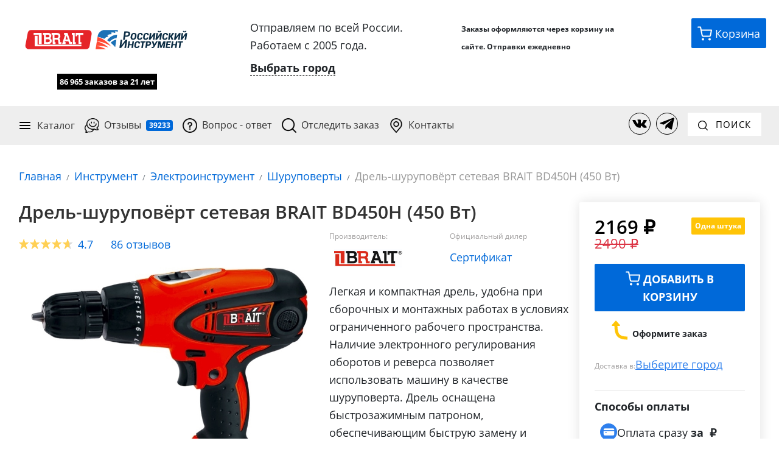

--- FILE ---
content_type: text/html; charset=utf-8
request_url: https://ros-inst.ru/product/XQIAAAAAAAAAAAAAAAAAAA/Drelshurupovyort-setevaya-BRAIT-BD450-450-Vt
body_size: 63657
content:

<!DOCTYPE html>
<html lang="ru">
<head>
	
		<link rel="preload" href="https://cdn.ros-inst.ru/lib/bootstrap.min.css" as="style">
		<link rel="preload" href="https://cdn.ros-inst.ru/lib/bootsrtap.theme.min.css" as="style">
		<link rel="preload" href="/css/common.min.css?v=b3Tvts4voV_fJZaKVqrJZBn8NArO2BJf7zK8i3cS4t8" as="style">
		<link rel="preload" href="/css/site.min.css?v=26FsPmXLXwBHka1J0Pvdm761L4v7ndkrSN-Mm4q9s2U" as="style">
        <!-- Preload critical fonts -->
        <link rel="preload" href="/fonts/open-sans/OpenSans-Regular.woff2" as="font" type="font/woff2" crossorigin>
        <link rel="preload" href="/fonts/open-sans/OpenSans-Bold.woff2" as="font" type="font/woff2" crossorigin>
        <link rel="preload" href="/fonts/open-sans/OpenSans-SemiBold.woff2" as="font" type="font/woff2" crossorigin>
		
                <link rel="preload" as="image" href="https://cdn.ros-inst.ru/storage/1d/1dd82957-040c-484e-8780-04d695cc6732.jpg" type="image/webp">

		<link rel="preload" href="https://cdn.ros-inst.ru/lib/jquery.min.js" as="script">
		<link rel="preload" href="https://cdn.ros-inst.ru/lib/popper.min.js" as="script">
		<link rel="preload" href="https://cdn.ros-inst.ru/lib/bootstrap.min.js" as="script">
        <!-- Preconnects for faster TTFB to critical CDNs -->
        <link rel="preconnect" href="https://cdn.jsdelivr.net" crossorigin>
	

	<meta charset="utf-8">
	<meta name="viewport" content="width=device-width, initial-scale=1">
	<link rel="apple-touch-icon" sizes="180x180" href="/favicon/apple-touch-icon.png">
	<link rel="icon" type="image/png" sizes="32x32" href="/favicon/favicon-32x32.png">
	<link rel="icon" type="image/png" sizes="16x16" href="/favicon/favicon-16x16.png">
	<link rel="manifest" href="/favicon/site.webmanifest">
	<link rel="mask-icon" href="/favicon/safari-pinned-tab.svg" color="#1b71b6">
	<link rel="shortcut icon" href="/favicon/favicon.ico">
	<meta name="theme-color" content="#ffffff">
    <meta name="yandex-verification" content="e4eef57c2574b2a7">
    <meta name="google-site-verification" content="e4skF8yJkpk7CN8EPY8UQo5JFenz-qTwsaV6DJ6fI4k">


		    <title>&#x414;&#x440;&#x435;&#x43B;&#x44C;-&#x448;&#x443;&#x440;&#x443;&#x43F;&#x43E;&#x432;&#x451;&#x440;&#x442; &#x441;&#x435;&#x442;&#x435;&#x432;&#x430;&#x44F; BRAIT BD450H (450 &#x412;&#x442;) купить у официального дилера - Российский инструмент</title>

        <meta name="description" content="&#x41A;&#x443;&#x43F;&#x438;&#x442;&#x44C; &#x414;&#x440;&#x435;&#x43B;&#x44C;-&#x448;&#x443;&#x440;&#x443;&#x43F;&#x43E;&#x432;&#x451;&#x440;&#x442; &#x441;&#x435;&#x442;&#x435;&#x432;&#x430;&#x44F; BRAIT BD450H (450 &#x412;&#x442;) &#x43E;&#x442; &#x43E;&#x444;&#x438;&#x446;&#x438;&#x430;&#x43B;&#x44C;&#x43D;&#x43E;&#x433;&#x43E; &#x434;&#x438;&#x43B;&#x435;&#x440;&#x430;. &#x414;&#x43E;&#x441;&#x442;&#x430;&#x432;&#x43A;&#x430; &#x43F;&#x43E; &#x432;&#x441;&#x435;&#x439; &#x420;&#x43E;&#x441;&#x441;&#x438;&#x438;. &#x41E;&#x43F;&#x43B;&#x430;&#x442;&#x430; &#x43F;&#x440;&#x438; &#x43F;&#x43E;&#x43B;&#x443;&#x447;&#x435;&#x43D;&#x438;&#x438;. &#x422;&#x43E;&#x432;&#x430;&#x440; &#x432; &#x43D;&#x430;&#x43B;&#x438;&#x447;&#x438;&#x438;! &#x420;&#x430;&#x431;&#x43E;&#x442;&#x430;&#x435;&#x43C; &#x441; 2005 &#x433;&#x43E;&#x434;&#x430;. &#x422;&#x44B;&#x441;&#x44F;&#x447;&#x438; &#x434;&#x43E;&#x432;&#x43E;&#x43B;&#x44C;&#x43D;&#x44B;&#x445; &#x43A;&#x43B;&#x438;&#x435;&#x43D;&#x442;&#x43E;&#x432;.">

        <link rel="canonical" href="https://ros-inst.ru/product/XQIAAAAAAAAAAAAAAAAAAA/Drelshurupovyort-setevaya-BRAIT-BD450-450-Vt">

	

	
		<link rel="stylesheet" href="https://cdn.ros-inst.ru/lib/bootstrap.min.css">
		<link rel="stylesheet" href="https://cdn.ros-inst.ru/lib/bootsrtap.theme.min.css">
		<link rel="stylesheet" href="/css/common.min.css?v=b3Tvts4voV_fJZaKVqrJZBn8NArO2BJf7zK8i3cS4t8">
		<link rel="stylesheet" href="/css/site.min.css?v=26FsPmXLXwBHka1J0Pvdm761L4v7ndkrSN-Mm4q9s2U">
	


        <!-- Yandex.Metrika counter -->
        <script>
           (function(m,e,t,r,i,k,a){m[i]=m[i]||function(){(m[i].a=m[i].a||[]).push(arguments)};
           m[i].l=1*new Date();
           for (var j = 0; j < document.scripts.length; j++) {if (document.scripts[j].src === r) { return; }}
           k=e.createElement(t),a=e.getElementsByTagName(t)[0],k.async=1,k.src=r,a.parentNode.insertBefore(k,a)})
           (window, document, "script", "https://cdn.jsdelivr.net/npm/yandex-metrica-watch/tag.js", "ym");
        
           ym(48091325, "init", {
                clickmap:true,
                trackLinks:true,
                accurateTrackBounce:true,
                webvisor:true,
                ecommerce:"dataLayer"
           });
        </script>
        <noscript><div><img src="https://mc.yandex.ru/watch/48091325" style="position:absolute; left:-9999px;" alt="" loading="lazy"></div></noscript>
	<!-- /Yandex.Metrika counter -->

		<script>
	    !function(n,t,e,o,r,a){function c(n,o){var r=t.createElement(e),a=t.getElementsByTagName(e)[0];r.async=1,r.src=n,r.onerror=o,a.parentNode.insertBefore(r,a)} n.SalesNinja=["init","start","onPersonalization","reachGoal"].reduce(function(t,e){return t[e]=function(){var t=Array.prototype.slice.call(arguments);t.unshift(e),n[o].apply(0,t)},t},{k:o}),n[o]=function(){(n[o].c=n[o].c||[]).push(arguments)}, c(r,function(){c(a)})}(window,document,"script","ninja","https://cdn.sales-ninja.me/userBundle.js","https://bundle.sales-ninja.me/userBundle.js");
	    ninja('init', '6bfb8a2b-6388-4641-b17c-a95ad7ce6678');
		ninja('addYandexMetrika', '48091325')
		ninja('addGoogleAnalytics')
	    ninja('start');

	    </script>

</head>
<body>

	

	<div class="site-container shadow">
		<div class="main-header-wrapper">

			<div class="main-upper-header row m-0">
				<a class="col-sm-12 col-md-4 col-lg-4 col-xl-3 border-bottom-0" href="/">
					
            <img id="brand-logo" width="340" height="70" src="/images/logos/rosinst-brait.svg" onerror="this.onerror=null; this.src='/images/logo.png'" alt="Российский инструмент" class="image-inside" loading="lazy">

					
    <div id="workSincePartial" class="pt-4 pl-0 pr-0 col-sm-12 col-12 interactable-scale-middle-text text-center" style="font-size: 13px">
        <span class="text-center workSince">86 965 &#x437;&#x430;&#x43A;&#x430;&#x437;&#x43E;&#x432; за 21 лет</span>
    </div>


				</a>

				<div class="col-sm-12 col-md-4 col-lg-4 col-xl-4">
					

<div class="mt-4 mt-md-0 row justify-content-center">

    <div id="delivery-header-block" class="d-none" ref="root">

        <div v-if="userCity.type === 'None'">
            <div class="col-12">Отправляем по всей России.</div>
            <div class="col-12">Работаем с 2005 года.</div>
            <div class="col-12 mt-2">
                <span href="#" class="delivery-city__link" v-on:click="showPickCityModal"><b>Выбрать город</b></span>
            </div>
        </div>


        <div data-toggle="delivery-tooltip" v-if="pickedCityId" class="text-left">
            <div class="col-12">
                <span class="delivery-city__title">Ваш город: </span>
                <span class="delivery-city__link" href="#" v-on:click="showPickCityModal">{{userCity.showedCityName}}</span>
            </div>
            
            <div class="col-12 mt-2 text-secondary" id="min-delivery-days" style="font-size: 13px" v-if="userCity.minDeliveryDays > 0">
                Доставка от {{userCity.minDeliveryDays}} {{userCity.minDeliveryDaysString}}
            </div>
            
            <div class="col-12 mt-2 text-secondary" v-if="userCity.pickPointsCount > 0 && showPaymentOnDelivery" style="font-size: 13px">
                <span class="font-weight-mobile-bold">Есть оплата при получении</span>
                <img src="/images/yes.png" class="icon-12 align-baseline" alt="" loading="lazy">
            </div>

            <div class="col-12 mt-3" v-if="userCity.pickPointsCount > 0 && showPickPointsUrl">
                <a target="-_blank" v-bind:href="pickPointsUrl" id="pickPointsUrlNew">
                    <span href="#" class="badge badge-primary">{{userCity.pickPointsCount}}</span> {{userCity.pickPointsCountString}} выдачи
                </a>
            </div>
            <div class="col-12 mt-2 text-secondary" v-if="userCity.pickPointsCount < 1 && userCity.haveTkInCity" style="font-size: 13px">
                <span class="font-weight-mobile-bold">Есть адресная доставка</span>
                <img src="/images/yes.png" class="icon-12 align-baseline" alt="" loading="lazy">
            </div>
            
        </div>

        <div v-if="isCityPickModalVisible">

            <user-city-pick-modal v-bind:is-visible.sync="isCityPickModalVisible" v-model="pickedCityId" page-source="header">

            </user-city-pick-modal>

        </div>
    </div>

</div>
				</div>

				<div id="ab-header-contacts" class="col-sm-12 col-md-4 col-lg-4 col-xl-3 mt-3 mt-md-0">
					<div class="d-flex flex-center justify-content-left" itemscope itemtype="https://schema.org/Organization">

						<span class="d-none" itemprop="name">Российский Инструмент</span>
						
						
						<div class="text-bold">
							<span style="font-size: 12px;">Заказы&nbsp;оформляются&nbsp;через&nbsp;корзину на сайте. Отправки ежедневно</span>
						</div>
						<!--div class="ab-header-email">
							<a class="link-as-text pt-2 ab-store-email" href="mailto:rosinst.online@gmail.com" itemprop="email">
								rosinst.online@gmail.com
							</a>
						</div-->
					</div>
					<button v-cloak v-on:click="showCallMeModal" class="mt-3 btn btn-outline-secondary btn-sm pointer-cursor col-sm-12 col-xl-10" id="call-me-button" href="">
						<img class="icon-16 mr-2" src="/images/icons/phone.svg" width="16" height="16" alt="" loading="lazy">
						Перезвоните мне
					</button>
				</div>

				<div id="ab-action-buttons" class="d-none d-xl-block col-xl-2 col-12">
					<div class="row justify-content-end">
						<!--<a href="#" class="action-button action-button--chat mr-1 header-chat-button" onclick="jivo_api.open();">
							<img class="action-button__image icon-24" src="/images/chat.svg">
							<span class="action-button__inside">Чат</span>
						</a>-->

							<a class="action-button action-button--basket" href="/profile/cart" title="Перейти в корзину">
								<img class="action-button__image icon-24" src="/images/basket.svg" alt="" width="24" height="24" loading="lazy">
								<span class="action-button__inside">Корзина</span>
								<div class="d-none" v-if="quantity" id="cart-hint-desktop"></div>
							</a>
					</div>
				</div>
			</div>

			<div class="main-lower-header">
				<nav class="navbar navbar-expand-md navbar-improved">
					<button class="navbar-toggler navbar-light w-100 text-left"
							type="button"
							data-toggle="collapse"
							data-target="#navbarSupportedContent"
							aria-controls="navbarSupportedContent"
							aria-expanded="false"
							aria-label="Переключатель меню">
						<span class="pr-2">
							<img src="/images/menu-48.png" class="icon-24" alt="" width="24" height="24" loading="lazy">
						</span>
						<label>Меню</label>
						<span class="float-right"></span>
					</button>

					<div class="chat-in-menu-container">
						<!--<a href="#" class="action-button action-button--chat mr-1 header-chat-button" onclick="jivo_api.open();">
							<img class="action-button__image icon-24" src="/images/chat.svg">
							<span class="action-button__inside action-button__inside--visible">Чат</span>
						</a>-->
							<a class="action-button action-button--basket" href="/profile/cart" title="Корзина">
								<img class="action-button__image icon-24" src="/images/basket.svg" alt="" loading="lazy">
								<div class="d-none" v-if="quantity" id="cart-hint-mobile"></div>
							</a>
					</div>


					<div class="navbar-collapse collapse " id="navbarSupportedContent">
						<ul class="navbar-nav mr-auto">

							<li class="nav-item navbar-catalog">
								<div class="nav-link navbar-catalog__target">
									<img src="/images/icons/burger.svg" class="icon-24 mr-2 d-md-none d-xl-block" alt="" width="24" height="24" loading="lazy">
									Каталог

									<div class="navbar-catalog__container">
										


<ul id="categories" class="categories-list list-group collapse show">
            <div class="pt-2 pb-2 pt-md-0 pb-md-0">
                <a class="list-group-item list-group-item-action d-block d-md-none"
                    href="/category/BQAAAAAAAAAAAAAAAAAAAA/Dvigateli-na-mototekhniku">
                        <img loading="lazy" class="img-fluid image-inside icon-24 mr-1" alt="" src="https://cdn.ros-inst.ru/storage/35/35dfa360-5e07-4994-8914-7b15546dc275.svg" width="64" height="64">
                    &#x414;&#x432;&#x438;&#x433;&#x430;&#x442;&#x435;&#x43B;&#x438;
                </a>
            </div>
            <div class="dropright category-dropdown d-none d-md-block">
                <a class="list-group-item list-group-item-action dropdown-toggle" aria-haspopup="true" aria-expanded="False"
                    href="/category/BQAAAAAAAAAAAAAAAAAAAA/Dvigateli-na-mototekhniku">
                        <img loading="lazy" class="img-fluid image-inside lazyload icon-24 mr-1" loading="lazy" alt="" data-src="https://cdn.ros-inst.ru/storage/35/35dfa360-5e07-4994-8914-7b15546dc275.svg" />
                    &#x414;&#x432;&#x438;&#x433;&#x430;&#x442;&#x435;&#x43B;&#x438;
                </a>

                <div class="dropdown-menu">
                        <a class="list-group-item list-group-item-action pl-5 pr-5 category-dropdown-child-item category-dropdown-child-item-header"
                            href="/category/BQAAAAAAAAAAAAAAAAAAAA/Dvigateli-na-mototekhniku">
                                <img class="img-fluid image-inside lazyload icon-24 mr-1" loading="lazy" alt="Изображение для &#x414;&#x432;&#x438;&#x433;&#x430;&#x442;&#x435;&#x43B;&#x438;" data-src="https://cdn.ros-inst.ru/storage/35/35dfa360-5e07-4994-8914-7b15546dc275.svg" />
                            &#x414;&#x432;&#x438;&#x433;&#x430;&#x442;&#x435;&#x43B;&#x438;
                        </a>
                            <a class="list-group-item list-group-item-action pl-5 pr-5 category-dropdown-child-item"
                                href="/category/agAAAAAAAAAAAAAAAAAAAA/Dvigateli-Lifan">
                                    <img class="img-fluid image-inside lazyload icon-24 mr-1" loading="lazy" alt="Изображение для &#x414;&#x432;&#x438;&#x433;&#x430;&#x442;&#x435;&#x43B;&#x438; Lifan" data-src="https://cdn.ros-inst.ru/storage/c1/c1d59141-f836-4101-b0d2-10eab526fe83.svg" />
                                &#x414;&#x432;&#x438;&#x433;&#x430;&#x442;&#x435;&#x43B;&#x438; Lifan
                            </a>
                            <a class="list-group-item list-group-item-action pl-5 pr-5 category-dropdown-child-item"
                                href="/category/aQAAAAAAAAAAAAAAAAAAAA/Dvigateli-Loncin">
                                    <img class="img-fluid image-inside lazyload icon-24 mr-1" loading="lazy" alt="Изображение для &#x414;&#x432;&#x438;&#x433;&#x430;&#x442;&#x435;&#x43B;&#x438; Loncin" data-src="https://cdn.ros-inst.ru/storage/d1/d11c6e46-c2ff-4d96-95bd-3b9616643745.svg" />
                                &#x414;&#x432;&#x438;&#x433;&#x430;&#x442;&#x435;&#x43B;&#x438; Loncin
                            </a>
                            <a class="list-group-item list-group-item-action pl-5 pr-5 category-dropdown-child-item"
                                href="/category/awAAAAAAAAAAAAAAAAAAAA/Dvigateli-Brait">
                                    <img class="img-fluid image-inside lazyload icon-24 mr-1" loading="lazy" alt="Изображение для &#x414;&#x432;&#x438;&#x433;&#x430;&#x442;&#x435;&#x43B;&#x438; Brait" data-src="https://cdn.ros-inst.ru/storage/77/774cdc16-2153-4f02-80a4-b92a8a2ee752.svg" />
                                &#x414;&#x432;&#x438;&#x433;&#x430;&#x442;&#x435;&#x43B;&#x438; Brait
                            </a>
                            <a class="list-group-item list-group-item-action pl-5 pr-5 category-dropdown-child-item"
                                href="/category/rC1rpQ4XikyV4RPo0sSo9Q/dvighatieli-wombat">
                                    <img class="img-fluid image-inside lazyload icon-24 mr-1" loading="lazy" alt="Изображение для &#x414;&#x432;&#x438;&#x433;&#x430;&#x442;&#x435;&#x43B;&#x438; Wombat" data-src="https://cdn.ros-inst.ru/storage/c3/c37be9c6-f77f-412a-b0c4-ba0bd219e337.svg" />
                                &#x414;&#x432;&#x438;&#x433;&#x430;&#x442;&#x435;&#x43B;&#x438; Wombat
                            </a>
                            <a class="list-group-item list-group-item-action pl-5 pr-5 category-dropdown-child-item"
                                href="/category/vFvkydi5o0Orf0g2TW57jA/dvighatieli-a-ipower">
                                    <img class="img-fluid image-inside lazyload icon-24 mr-1" loading="lazy" alt="Изображение для &#x414;&#x432;&#x438;&#x433;&#x430;&#x442;&#x435;&#x43B;&#x438; A-IPOWER" data-src="https://cdn.ros-inst.ru/storage/0a/0ab9a3a4-6be8-4557-a000-83f477825d3b.svg" />
                                &#x414;&#x432;&#x438;&#x433;&#x430;&#x442;&#x435;&#x43B;&#x438; A-IPOWER
                            </a>
                            <a class="list-group-item list-group-item-action pl-5 pr-5 category-dropdown-child-item"
                                href="/category/_ODyVpQ8Zkmk1idaLHsimw/dvighatieli-hemen">
                                    <img class="img-fluid image-inside lazyload icon-24 mr-1" loading="lazy" alt="Изображение для &#x414;&#x432;&#x438;&#x433;&#x430;&#x442;&#x435;&#x43B;&#x438; Hemen" data-src="https://cdn.ros-inst.ru/storage/38/38ecb1bb-a8d9-4003-b0cf-6928a4fe4455.svg" />
                                &#x414;&#x432;&#x438;&#x433;&#x430;&#x442;&#x435;&#x43B;&#x438; Hemen
                            </a>
                            <a class="list-group-item list-group-item-action pl-5 pr-5 category-dropdown-child-item"
                                href="/category/lBQ7M0-77ECLYC6YtPPCaw/dvighatieli-dinking">
                                    <img class="img-fluid image-inside lazyload icon-24 mr-1" loading="lazy" alt="Изображение для &#x414;&#x432;&#x438;&#x433;&#x430;&#x442;&#x435;&#x43B;&#x438; Dinking" data-src="https://cdn.ros-inst.ru/storage/f7/f7a45479-3534-4501-9ec9-af29caef29f5.svg" />
                                &#x414;&#x432;&#x438;&#x433;&#x430;&#x442;&#x435;&#x43B;&#x438; Dinking
                            </a>
                            <a class="list-group-item list-group-item-action pl-5 pr-5 category-dropdown-child-item"
                                href="/category/RwAAAAAAAAAAAAAAAAAAAA/Bazovye-modeli">
                                    <img class="img-fluid image-inside lazyload icon-24 mr-1" loading="lazy" alt="Изображение для &#x411;&#x430;&#x437;&#x43E;&#x432;&#x44B;&#x435; &#x434;&#x432;&#x438;&#x433;&#x430;&#x442;&#x435;&#x43B;&#x438;" data-src="https://cdn.ros-inst.ru/storage/3d/3d4a662c-00d4-4569-b68f-4f667673c172.svg" />
                                &#x411;&#x430;&#x437;&#x43E;&#x432;&#x44B;&#x435; &#x434;&#x432;&#x438;&#x433;&#x430;&#x442;&#x435;&#x43B;&#x438;
                            </a>
                            <a class="list-group-item list-group-item-action pl-5 pr-5 category-dropdown-child-item"
                                href="/category/TgAAAAAAAAAAAAAAAAAAAA/Dvukhtsilindrovye">
                                    <img class="img-fluid image-inside lazyload icon-24 mr-1" loading="lazy" alt="Изображение для &#x414;&#x432;&#x443;&#x445;&#x446;&#x438;&#x43B;&#x438;&#x43D;&#x434;&#x440;&#x43E;&#x432;&#x44B;&#x435; &#x434;&#x432;&#x438;&#x433;&#x430;&#x442;&#x435;&#x43B;&#x438;" data-src="https://cdn.ros-inst.ru/storage/7f/7faafb10-998f-4651-96de-db07f8220386.svg" />
                                &#x414;&#x432;&#x443;&#x445;&#x446;&#x438;&#x43B;&#x438;&#x43D;&#x434;&#x440;&#x43E;&#x432;&#x44B;&#x435; &#x434;&#x432;&#x438;&#x433;&#x430;&#x442;&#x435;&#x43B;&#x438;
                            </a>
                            <a class="list-group-item list-group-item-action pl-5 pr-5 category-dropdown-child-item"
                                href="/category/ka2X2oXS7EuH2SoEHWKkjQ/dvighatieli-dly-velo">
                                    <img class="img-fluid image-inside lazyload icon-24 mr-1" loading="lazy" alt="Изображение для &#x414;&#x432;&#x438;&#x433;&#x430;&#x442;&#x435;&#x43B;&#x438; &#x434;&#x43B;&#x44F; &#x432;&#x435;&#x43B;&#x43E;&#x441;&#x438;&#x43F;&#x435;&#x434;&#x43E;&#x432; (&#x432;&#x435;&#x43B;&#x43E;&#x43C;&#x43E;&#x442;&#x43E;&#x440;&#x44B;)" data-src="https://cdn.ros-inst.ru/storage/2c/2c913ad8-fcc6-4322-82cb-779cbb3aa6bc.svg" />
                                &#x414;&#x432;&#x438;&#x433;&#x430;&#x442;&#x435;&#x43B;&#x438; &#x434;&#x43B;&#x44F; &#x432;&#x435;&#x43B;&#x43E;&#x441;&#x438;&#x43F;&#x435;&#x434;&#x43E;&#x432; (&#x432;&#x435;&#x43B;&#x43E;&#x43C;&#x43E;&#x442;&#x43E;&#x440;&#x44B;)
                            </a>
                            <a class="list-group-item list-group-item-action pl-5 pr-5 category-dropdown-child-item"
                                href="/category/SAAAAAAAAAAAAAAAAAAAAA/S-elektrostarterom">
                                    <img class="img-fluid image-inside lazyload icon-24 mr-1" loading="lazy" alt="Изображение для &#x414;&#x432;&#x438;&#x433;&#x430;&#x442;&#x435;&#x43B;&#x438; &#x441; &#x44D;&#x43B;&#x435;&#x43A;&#x442;&#x440;&#x43E;&#x441;&#x442;&#x430;&#x440;&#x442;&#x435;&#x440;&#x43E;&#x43C;" data-src="https://cdn.ros-inst.ru/storage/3c/3c970121-0a07-46a7-9b4d-9e38bbf619a2.svg" />
                                &#x414;&#x432;&#x438;&#x433;&#x430;&#x442;&#x435;&#x43B;&#x438; &#x441; &#x44D;&#x43B;&#x435;&#x43A;&#x442;&#x440;&#x43E;&#x441;&#x442;&#x430;&#x440;&#x442;&#x435;&#x440;&#x43E;&#x43C;
                            </a>
                            <a class="list-group-item list-group-item-action pl-5 pr-5 category-dropdown-child-item"
                                href="/category/SQAAAAAAAAAAAAAAAAAAAA/S-reduktorom">
                                    <img class="img-fluid image-inside lazyload icon-24 mr-1" loading="lazy" alt="Изображение для &#x414;&#x432;&#x438;&#x433;&#x430;&#x442;&#x435;&#x43B;&#x438; &#x441; &#x440;&#x435;&#x434;&#x443;&#x43A;&#x442;&#x43E;&#x440;&#x43E;&#x43C;" data-src="https://cdn.ros-inst.ru/storage/a0/a0c8d997-b163-440c-be2b-56612b15fccb.svg" />
                                &#x414;&#x432;&#x438;&#x433;&#x430;&#x442;&#x435;&#x43B;&#x438; &#x441; &#x440;&#x435;&#x434;&#x443;&#x43A;&#x442;&#x43E;&#x440;&#x43E;&#x43C;
                            </a>
                            <a class="list-group-item list-group-item-action pl-5 pr-5 category-dropdown-child-item"
                                href="/category/SgAAAAAAAAAAAAAAAAAAAA/S-katushkoy-osveshcheniya">
                                    <img class="img-fluid image-inside lazyload icon-24 mr-1" loading="lazy" alt="Изображение для &#x414;&#x432;&#x438;&#x433;&#x430;&#x442;&#x435;&#x43B;&#x438; &#x441; &#x43A;&#x430;&#x442;&#x443;&#x448;&#x43A;&#x43E;&#x439; &#x43E;&#x441;&#x432;&#x435;&#x449;&#x435;&#x43D;&#x438;&#x44F;" data-src="https://cdn.ros-inst.ru/storage/55/5526a380-155c-4392-8c48-4ac5c207f369.svg" />
                                &#x414;&#x432;&#x438;&#x433;&#x430;&#x442;&#x435;&#x43B;&#x438; &#x441; &#x43A;&#x430;&#x442;&#x443;&#x448;&#x43A;&#x43E;&#x439; &#x43E;&#x441;&#x432;&#x435;&#x449;&#x435;&#x43D;&#x438;&#x44F;
                            </a>
                            <a class="list-group-item list-group-item-action pl-5 pr-5 category-dropdown-child-item"
                                href="/category/SwAAAAAAAAAAAAAAAAAAAA/Vertikalnyy-val">
                                    <img class="img-fluid image-inside lazyload icon-24 mr-1" loading="lazy" alt="Изображение для &#x414;&#x432;&#x438;&#x433;&#x430;&#x442;&#x435;&#x43B;&#x438; &#x441; &#x432;&#x435;&#x440;&#x442;&#x438;&#x43A;&#x430;&#x43B;&#x44C;&#x43D;&#x44B;&#x43C; &#x432;&#x430;&#x43B;&#x43E;&#x43C;" data-src="https://cdn.ros-inst.ru/storage/0c/0c4b4dd0-fb62-4cd6-b565-5dff6f17abff.svg" />
                                &#x414;&#x432;&#x438;&#x433;&#x430;&#x442;&#x435;&#x43B;&#x438; &#x441; &#x432;&#x435;&#x440;&#x442;&#x438;&#x43A;&#x430;&#x43B;&#x44C;&#x43D;&#x44B;&#x43C; &#x432;&#x430;&#x43B;&#x43E;&#x43C;
                            </a>
                            <a class="list-group-item list-group-item-action pl-5 pr-5 category-dropdown-child-item"
                                href="/category/TAAAAAAAAAAAAAAAAAAAAA/Pod-shlitsy">
                                    <img class="img-fluid image-inside lazyload icon-24 mr-1" loading="lazy" alt="Изображение для &#x414;&#x432;&#x438;&#x433;&#x430;&#x442;&#x435;&#x43B;&#x438; &#x43F;&#x43E;&#x434; &#x448;&#x43B;&#x438;&#x446;&#x44B;" data-src="https://cdn.ros-inst.ru/storage/f8/f8af9f33-76de-4748-b29b-2224de29f9fa.svg" />
                                &#x414;&#x432;&#x438;&#x433;&#x430;&#x442;&#x435;&#x43B;&#x438; &#x43F;&#x43E;&#x434; &#x448;&#x43B;&#x438;&#x446;&#x44B;
                            </a>
                            <a class="list-group-item list-group-item-action pl-5 pr-5 category-dropdown-child-item"
                                href="/category/TQAAAAAAAAAAAAAAAAAAAA/Pod-konus">
                                    <img class="img-fluid image-inside lazyload icon-24 mr-1" loading="lazy" alt="Изображение для &#x414;&#x432;&#x438;&#x433;&#x430;&#x442;&#x435;&#x43B;&#x438; &#x43F;&#x43E;&#x434; &#x43A;&#x43E;&#x43D;&#x443;&#x441;" data-src="https://cdn.ros-inst.ru/storage/35/353907e4-c8bd-46f6-b24d-aa08070ad6cf.svg" />
                                &#x414;&#x432;&#x438;&#x433;&#x430;&#x442;&#x435;&#x43B;&#x438; &#x43F;&#x43E;&#x434; &#x43A;&#x43E;&#x43D;&#x443;&#x441;
                            </a>
                            <a class="list-group-item list-group-item-action pl-5 pr-5 category-dropdown-child-item"
                                href="/category/UAAAAAAAAAAAAAAAAAAAAA/Dizelnye">
                                    <img class="img-fluid image-inside lazyload icon-24 mr-1" loading="lazy" alt="Изображение для &#x414;&#x438;&#x437;&#x435;&#x43B;&#x44C;&#x43D;&#x44B;&#x435; &#x434;&#x432;&#x438;&#x433;&#x430;&#x442;&#x435;&#x43B;&#x438;" data-src="https://cdn.ros-inst.ru/storage/7e/7e400c60-5ecc-4f18-83f6-3413fa13b1e7.svg" />
                                &#x414;&#x438;&#x437;&#x435;&#x43B;&#x44C;&#x43D;&#x44B;&#x435; &#x434;&#x432;&#x438;&#x433;&#x430;&#x442;&#x435;&#x43B;&#x438;
                            </a>
                            <a class="list-group-item list-group-item-action pl-5 pr-5 category-dropdown-child-item"
                                href="/category/lvaus_K9SEOj9MaZIXaz0w/dvighatieli-dlia-pitbaikov">
                                    <label class="icon-24 m-0 p-0"></label>
                                &#x414;&#x432;&#x438;&#x433;&#x430;&#x442;&#x435;&#x43B;&#x438; &#x434;&#x43B;&#x44F; &#x43F;&#x438;&#x442;&#x431;&#x430;&#x439;&#x43A;&#x43E;&#x432;
                            </a>
                            <a class="list-group-item list-group-item-action pl-5 pr-5 category-dropdown-child-item"
                                href="/category/w5tKR6wzQEa4_yscL15vlw/dvighatieli-dlia-skutierov">
                                    <label class="icon-24 m-0 p-0"></label>
                                &#x414;&#x432;&#x438;&#x433;&#x430;&#x442;&#x435;&#x43B;&#x438; &#x434;&#x43B;&#x44F; &#x441;&#x43A;&#x443;&#x442;&#x435;&#x440;&#x43E;&#x432;
                            </a>
                            <a class="list-group-item list-group-item-action pl-5 pr-5 category-dropdown-child-item"
                                href="/category/O8p4S5F25k2KdpPIumKFFg/dvighatieli-dlia-mototsiklov">
                                    <label class="icon-24 m-0 p-0"></label>
                                &#x414;&#x432;&#x438;&#x433;&#x430;&#x442;&#x435;&#x43B;&#x438; &#x434;&#x43B;&#x44F; &#x43C;&#x43E;&#x442;&#x43E;&#x446;&#x438;&#x43A;&#x43B;&#x43E;&#x432;
                            </a>
                            <a class="list-group-item list-group-item-action pl-5 pr-5 category-dropdown-child-item"
                                href="/category/QQxF_QBFQEenovCRA9Acfg/dvighatieli-dlia-mopiedov">
                                    <label class="icon-24 m-0 p-0"></label>
                                &#x414;&#x432;&#x438;&#x433;&#x430;&#x442;&#x435;&#x43B;&#x438; &#x434;&#x43B;&#x44F; &#x43C;&#x43E;&#x43F;&#x435;&#x434;&#x43E;&#x432;
                            </a>
                            <a class="list-group-item list-group-item-action pl-5 pr-5 category-dropdown-child-item"
                                href="/category/Phwgg3K8NU-4OqK_rPAC0g/eliektrichieskiie-dvighatieli">
                                    <img class="img-fluid image-inside lazyload icon-24 mr-1" loading="lazy" alt="Изображение для &#x42D;&#x43B;&#x435;&#x43A;&#x442;&#x440;&#x438;&#x447;&#x435;&#x441;&#x43A;&#x438;&#x435; &#x434;&#x432;&#x438;&#x433;&#x430;&#x442;&#x435;&#x43B;&#x438;" data-src="https://cdn.ros-inst.ru/storage/3c/3cd66d2f-c21c-4dae-b4a6-9babaca1819e.svg" />
                                &#x42D;&#x43B;&#x435;&#x43A;&#x442;&#x440;&#x438;&#x447;&#x435;&#x441;&#x43A;&#x438;&#x435; &#x434;&#x432;&#x438;&#x433;&#x430;&#x442;&#x435;&#x43B;&#x438;
                            </a>
                            <a class="list-group-item list-group-item-action pl-5 pr-5 category-dropdown-child-item"
                                href="/category/YpBqXSs3i0-uV0KI5vuYbQ/dvighatieli-dlia-kvadrotsiklov">
                                    <label class="icon-24 m-0 p-0"></label>
                                &#x414;&#x432;&#x438;&#x433;&#x430;&#x442;&#x435;&#x43B;&#x438; &#x434;&#x43B;&#x44F; &#x43A;&#x432;&#x430;&#x434;&#x440;&#x43E;&#x446;&#x438;&#x43A;&#x43B;&#x43E;&#x432; &#x438; &#x441;&#x43D;&#x435;&#x433;&#x43E;&#x445;&#x43E;&#x434;&#x43E;&#x432;
                            </a>
                            <a class="list-group-item list-group-item-action pl-5 pr-5 category-dropdown-child-item"
                                href="/category/FgAAAAAAAAAAAAAAAAAAAA/Zapchasti-dlya-dvigateley">
                                    <img class="img-fluid image-inside lazyload icon-24 mr-1" loading="lazy" alt="Изображение для &#x417;&#x430;&#x43F;&#x447;&#x430;&#x441;&#x442;&#x438; &#x434;&#x43B;&#x44F; &#x434;&#x432;&#x438;&#x433;&#x430;&#x442;&#x435;&#x43B;&#x435;&#x439; &#x43E;&#x431;&#x449;&#x435;&#x433;&#x43E; &#x43D;&#x430;&#x437;&#x43D;&#x430;&#x447;&#x435;&#x43D;&#x438;&#x44F; (Lifan, Loncin, Brait &#x438; &#x434;&#x440;&#x443;&#x433;&#x438;&#x435;)" data-src="https://cdn.ros-inst.ru/storage/97/97947262-162f-4cfd-93c8-8805c55f313b.svg" />
                                &#x417;&#x430;&#x43F;&#x447;&#x430;&#x441;&#x442;&#x438; &#x434;&#x43B;&#x44F; &#x434;&#x432;&#x438;&#x433;&#x430;&#x442;&#x435;&#x43B;&#x435;&#x439; &#x43E;&#x431;&#x449;&#x435;&#x433;&#x43E; &#x43D;&#x430;&#x437;&#x43D;&#x430;&#x447;&#x435;&#x43D;&#x438;&#x44F; (Lifan, Loncin, Brait &#x438; &#x434;&#x440;&#x443;&#x433;&#x438;&#x435;)
                            </a>
                            <a class="list-group-item list-group-item-action pl-5 pr-5 category-dropdown-child-item"
                                href="/category/NQAAAAAAAAAAAAAAAAAAAA/Zapchasti-dlya-motobuksirovshchikov-i-snegokhodov">
                                    <img class="img-fluid image-inside lazyload icon-24 mr-1" loading="lazy" alt="Изображение для &#x417;&#x430;&#x43F;&#x447;&#x430;&#x441;&#x442;&#x438; &#x434;&#x43B;&#x44F; &#x43C;&#x43E;&#x442;&#x43E;&#x431;&#x443;&#x43A;&#x441;&#x438;&#x440;&#x43E;&#x432;&#x449;&#x438;&#x43A;&#x43E;&#x432;, &#x441;&#x43D;&#x435;&#x433;&#x43E;&#x445;&#x43E;&#x434;&#x43E;&#x432; &#x438; &#x441;&#x430;&#x43C;&#x43E;&#x434;&#x435;&#x43B;&#x43E;&#x43A;" data-src="https://cdn.ros-inst.ru/storage/92/92e867a5-cc57-4814-abef-40c2343f83d5.svg" />
                                &#x417;&#x430;&#x43F;&#x447;&#x430;&#x441;&#x442;&#x438; &#x434;&#x43B;&#x44F; &#x43C;&#x43E;&#x442;&#x43E;&#x431;&#x443;&#x43A;&#x441;&#x438;&#x440;&#x43E;&#x432;&#x449;&#x438;&#x43A;&#x43E;&#x432;, &#x441;&#x43D;&#x435;&#x433;&#x43E;&#x445;&#x43E;&#x434;&#x43E;&#x432; &#x438; &#x441;&#x430;&#x43C;&#x43E;&#x434;&#x435;&#x43B;&#x43E;&#x43A;
                            </a>
                            <a class="list-group-item list-group-item-action pl-5 pr-5 category-dropdown-child-item"
                                href="/category/QqxPy_dnXkKA0ZiId5ZBxQ/dvighatieli-po-naznachieniiu">
                                    <img class="img-fluid image-inside lazyload icon-24 mr-1" loading="lazy" alt="Изображение для &#x414;&#x432;&#x438;&#x433;&#x430;&#x442;&#x435;&#x43B;&#x438; &#x43F;&#x43E; &#x43D;&#x430;&#x437;&#x43D;&#x430;&#x447;&#x435;&#x43D;&#x438;&#x44E;" data-src="https://cdn.ros-inst.ru/storage/41/41208c8c-c5b4-4fbc-95b4-7649374ac595.svg" />
                                &#x414;&#x432;&#x438;&#x433;&#x430;&#x442;&#x435;&#x43B;&#x438; &#x43F;&#x43E; &#x43D;&#x430;&#x437;&#x43D;&#x430;&#x447;&#x435;&#x43D;&#x438;&#x44E;
                            </a>
                            <a class="list-group-item list-group-item-action pl-5 pr-5 category-dropdown-child-item"
                                href="/category/YiBc1GCJGkGZVQ8-e0mexQ/chiekhly-dlia-dvighatieliei">
                                    <label class="icon-24 m-0 p-0"></label>
                                &#x427;&#x435;&#x445;&#x43B;&#x44B; &#x434;&#x43B;&#x44F; &#x434;&#x432;&#x438;&#x433;&#x430;&#x442;&#x435;&#x43B;&#x435;&#x439;
                            </a>
                </div>
            </div>
            <div class="pt-2 pb-2 pt-md-0 pb-md-0">
                <a class="list-group-item list-group-item-action d-block d-md-none"
                    href="/category/PoUYoVmOAkWIRLd-m85cbg/mototiekhnika">
                        <img loading="lazy" class="img-fluid image-inside icon-24 mr-1" alt="" src="https://cdn.ros-inst.ru/storage/04/047ef7d8-289b-450b-849a-8479fc500fcd.svg" width="64" height="64">
                    &#x41C;&#x43E;&#x442;&#x43E;&#x442;&#x435;&#x445;&#x43D;&#x438;&#x43A;&#x430;
                </a>
            </div>
            <div class="dropright category-dropdown d-none d-md-block">
                <a class="list-group-item list-group-item-action dropdown-toggle" aria-haspopup="true" aria-expanded="False"
                    href="/category/PoUYoVmOAkWIRLd-m85cbg/mototiekhnika">
                        <img loading="lazy" class="img-fluid image-inside lazyload icon-24 mr-1" loading="lazy" alt="" data-src="https://cdn.ros-inst.ru/storage/04/047ef7d8-289b-450b-849a-8479fc500fcd.svg" />
                    &#x41C;&#x43E;&#x442;&#x43E;&#x442;&#x435;&#x445;&#x43D;&#x438;&#x43A;&#x430;
                </a>

                <div class="dropdown-menu">
                        <a class="list-group-item list-group-item-action pl-5 pr-5 category-dropdown-child-item category-dropdown-child-item-header"
                            href="/category/PoUYoVmOAkWIRLd-m85cbg/mototiekhnika">
                                <img class="img-fluid image-inside lazyload icon-24 mr-1" loading="lazy" alt="Изображение для &#x41C;&#x43E;&#x442;&#x43E;&#x442;&#x435;&#x445;&#x43D;&#x438;&#x43A;&#x430;" data-src="https://cdn.ros-inst.ru/storage/04/047ef7d8-289b-450b-849a-8479fc500fcd.svg" />
                            &#x41C;&#x43E;&#x442;&#x43E;&#x442;&#x435;&#x445;&#x43D;&#x438;&#x43A;&#x430;
                        </a>
                            <a class="list-group-item list-group-item-action pl-5 pr-5 category-dropdown-child-item"
                                href="/category/dcCNUq8wx0mz4l6SR2gBDQ/motobuksirovshchiki">
                                    <img class="img-fluid image-inside lazyload icon-24 mr-1" loading="lazy" alt="Изображение для &#x41C;&#x43E;&#x442;&#x43E;&#x431;&#x443;&#x43A;&#x441;&#x438;&#x440;&#x43E;&#x432;&#x449;&#x438;&#x43A;&#x438;" data-src="https://cdn.ros-inst.ru/storage/1b/1ba99ba2-1741-428c-b588-5b1f511e50f8.svg" />
                                &#x41C;&#x43E;&#x442;&#x43E;&#x431;&#x443;&#x43A;&#x441;&#x438;&#x440;&#x43E;&#x432;&#x449;&#x438;&#x43A;&#x438;
                            </a>
                            <a class="list-group-item list-group-item-action pl-5 pr-5 category-dropdown-child-item"
                                href="/category/p89P_FDIo0KmDWKXxSP3Ww/snieghokhody">
                                    <label class="icon-24 m-0 p-0"></label>
                                &#x421;&#x43D;&#x435;&#x433;&#x43E;&#x445;&#x43E;&#x434;&#x44B;
                            </a>
                            <a class="list-group-item list-group-item-action pl-5 pr-5 category-dropdown-child-item"
                                href="/category/F37qOwWfmkagUSt0Q82bzQ/kvadrotsikly">
                                    <img class="img-fluid image-inside lazyload icon-24 mr-1" loading="lazy" alt="Изображение для &#x41A;&#x432;&#x430;&#x434;&#x440;&#x43E;&#x446;&#x438;&#x43A;&#x43B;&#x44B;" data-src="https://cdn.ros-inst.ru/storage/bf/bf01909a-64ac-44ae-981f-66353ebbecb4.svg" />
                                &#x41A;&#x432;&#x430;&#x434;&#x440;&#x43E;&#x446;&#x438;&#x43A;&#x43B;&#x44B;
                            </a>
                            <a class="list-group-item list-group-item-action pl-5 pr-5 category-dropdown-child-item"
                                href="/category/LCNHIcdh2EK-jz6zbYLDsA/vniedorozhnyie-mototsikly">
                                    <img class="img-fluid image-inside lazyload icon-24 mr-1" loading="lazy" alt="Изображение для &#x412;&#x43D;&#x435;&#x434;&#x43E;&#x440;&#x43E;&#x436;&#x43D;&#x44B;&#x435; &#x43C;&#x43E;&#x442;&#x43E;&#x446;&#x438;&#x43A;&#x43B;&#x44B;" data-src="https://cdn.ros-inst.ru/storage/e6/e6915aa0-47d8-42da-915b-ecee6bbd7cff.svg" />
                                &#x412;&#x43D;&#x435;&#x434;&#x43E;&#x440;&#x43E;&#x436;&#x43D;&#x44B;&#x435; &#x43C;&#x43E;&#x442;&#x43E;&#x446;&#x438;&#x43A;&#x43B;&#x44B;
                            </a>
                            <a class="list-group-item list-group-item-action pl-5 pr-5 category-dropdown-child-item"
                                href="/category/LHtSEoAB6UmCvVWyqeag3w/skutiery">
                                    <label class="icon-24 m-0 p-0"></label>
                                &#x421;&#x43A;&#x443;&#x442;&#x435;&#x440;&#x44B;
                            </a>
                            <a class="list-group-item list-group-item-action pl-5 pr-5 category-dropdown-child-item"
                                href="/category/JRTNuNMcokSpZzDc-xgzYA/mopiedy">
                                    <label class="icon-24 m-0 p-0"></label>
                                &#x41C;&#x43E;&#x43F;&#x435;&#x434;&#x44B;
                            </a>
                            <a class="list-group-item list-group-item-action pl-5 pr-5 category-dropdown-child-item"
                                href="/category/sqZ9IxaxOkmVBf2moXWoNw/mototsikly">
                                    <label class="icon-24 m-0 p-0"></label>
                                &#x41C;&#x43E;&#x442;&#x43E;&#x446;&#x438;&#x43A;&#x43B;&#x44B;
                            </a>
                            <a class="list-group-item list-group-item-action pl-5 pr-5 category-dropdown-child-item"
                                href="/category/W2bqZxb9G0u2OxVoGJM7yg/pitbaiki">
                                    <label class="icon-24 m-0 p-0"></label>
                                &#x41F;&#x438;&#x442;&#x431;&#x430;&#x439;&#x43A;&#x438;
                            </a>
                            <a class="list-group-item list-group-item-action pl-5 pr-5 category-dropdown-child-item"
                                href="/category/Gh20haxcA0akq5on0Yv_Eg/tritsikly">
                                    <label class="icon-24 m-0 p-0"></label>
                                &#x422;&#x440;&#x438;&#x446;&#x438;&#x43A;&#x43B;&#x44B;
                            </a>
                </div>
            </div>
            <div class="pt-2 pb-2 pt-md-0 pb-md-0">
                <a class="list-group-item list-group-item-action d-block d-md-none"
                    href="/category/LxyI7PwzKU6e0DBa1pzkPg/instrumient">
                        <img loading="lazy" class="img-fluid image-inside icon-24 mr-1" alt="" src="https://cdn.ros-inst.ru/storage/97/9705f0cb-e355-4d95-b07e-bedb15602afa.svg" width="64" height="64">
                    &#x418;&#x43D;&#x441;&#x442;&#x440;&#x443;&#x43C;&#x435;&#x43D;&#x442;
                </a>
            </div>
            <div class="dropright category-dropdown d-none d-md-block">
                <a class="list-group-item list-group-item-action dropdown-toggle" aria-haspopup="true" aria-expanded="False"
                    href="/category/LxyI7PwzKU6e0DBa1pzkPg/instrumient">
                        <img loading="lazy" class="img-fluid image-inside lazyload icon-24 mr-1" loading="lazy" alt="" data-src="https://cdn.ros-inst.ru/storage/97/9705f0cb-e355-4d95-b07e-bedb15602afa.svg" />
                    &#x418;&#x43D;&#x441;&#x442;&#x440;&#x443;&#x43C;&#x435;&#x43D;&#x442;
                </a>

                <div class="dropdown-menu">
                        <a class="list-group-item list-group-item-action pl-5 pr-5 category-dropdown-child-item category-dropdown-child-item-header"
                            href="/category/LxyI7PwzKU6e0DBa1pzkPg/instrumient">
                                <img class="img-fluid image-inside lazyload icon-24 mr-1" loading="lazy" alt="Изображение для &#x418;&#x43D;&#x441;&#x442;&#x440;&#x443;&#x43C;&#x435;&#x43D;&#x442;" data-src="https://cdn.ros-inst.ru/storage/97/9705f0cb-e355-4d95-b07e-bedb15602afa.svg" />
                            &#x418;&#x43D;&#x441;&#x442;&#x440;&#x443;&#x43C;&#x435;&#x43D;&#x442;
                        </a>
                            <a class="list-group-item list-group-item-action pl-5 pr-5 category-dropdown-child-item"
                                href="/category/CAAAAAAAAAAAAAAAAAAAAA/Benzoinstrument">
                                    <img class="img-fluid image-inside lazyload icon-24 mr-1" loading="lazy" alt="Изображение для &#x411;&#x435;&#x43D;&#x437;&#x43E;&#x438;&#x43D;&#x441;&#x442;&#x440;&#x443;&#x43C;&#x435;&#x43D;&#x442;" data-src="https://cdn.ros-inst.ru/storage/9a/9a5e5826-2633-450e-92f5-d0bbe6eaaee9.png" />
                                &#x411;&#x435;&#x43D;&#x437;&#x43E;&#x438;&#x43D;&#x441;&#x442;&#x440;&#x443;&#x43C;&#x435;&#x43D;&#x442;
                            </a>
                            <a class="list-group-item list-group-item-action pl-5 pr-5 category-dropdown-child-item"
                                href="/category/h4YSz4HY8kq0NO0REMxKSA/akkumuliatornyi-instrumient">
                                    <label class="icon-24 m-0 p-0"></label>
                                &#x410;&#x43A;&#x43A;&#x443;&#x43C;&#x443;&#x43B;&#x44F;&#x442;&#x43E;&#x440;&#x43D;&#x44B;&#x439; &#x438;&#x43D;&#x441;&#x442;&#x440;&#x443;&#x43C;&#x435;&#x43D;&#x442;
                            </a>
                            <a class="list-group-item list-group-item-action pl-5 pr-5 category-dropdown-child-item"
                                href="/category/l25cHEqX9k2L1Zr1uJkwog/stiellazhi">
                                    <label class="icon-24 m-0 p-0"></label>
                                &#x421;&#x442;&#x435;&#x43B;&#x43B;&#x430;&#x436;&#x438;
                            </a>
                            <a class="list-group-item list-group-item-action pl-5 pr-5 category-dropdown-child-item"
                                href="/category/MwAAAAAAAAAAAAAAAAAAAA/Dreli">
                                    <img class="img-fluid image-inside lazyload icon-24 mr-1" loading="lazy" alt="Изображение для &#x428;&#x443;&#x440;&#x443;&#x43F;&#x43E;&#x432;&#x435;&#x440;&#x442;&#x44B;" data-src="https://cdn.ros-inst.ru/storage/1d/1ddf32b7-bb9d-4e16-914a-fe02147112d5.svg" />
                                &#x428;&#x443;&#x440;&#x443;&#x43F;&#x43E;&#x432;&#x435;&#x440;&#x442;&#x44B;
                            </a>
                            <a class="list-group-item list-group-item-action pl-5 pr-5 category-dropdown-child-item"
                                href="/category/67Ysg7ak8Em1TUute0ZPqA/stroitielnyie-pyliesosy">
                                    <img class="img-fluid image-inside lazyload icon-24 mr-1" loading="lazy" alt="Изображение для &#x421;&#x442;&#x440;&#x43E;&#x438;&#x442;&#x435;&#x43B;&#x44C;&#x43D;&#x44B;&#x435; &#x43F;&#x44B;&#x43B;&#x435;&#x441;&#x43E;&#x441;&#x44B;" data-src="https://cdn.ros-inst.ru/storage/02/029d8636-6e09-425e-9e0e-4d181c09024e.svg" />
                                &#x421;&#x442;&#x440;&#x43E;&#x438;&#x442;&#x435;&#x43B;&#x44C;&#x43D;&#x44B;&#x435; &#x43F;&#x44B;&#x43B;&#x435;&#x441;&#x43E;&#x441;&#x44B;
                            </a>
                            <a class="list-group-item list-group-item-action pl-5 pr-5 category-dropdown-child-item"
                                href="/category/-3ippBpkvkODKvkKKc62OA/liebiedki-eliektrichieskiie">
                                    <img class="img-fluid image-inside lazyload icon-24 mr-1" loading="lazy" alt="Изображение для &#x41B;&#x435;&#x431;&#x435;&#x434;&#x43A;&#x438; &#x44D;&#x43B;&#x435;&#x43A;&#x442;&#x440;&#x438;&#x447;&#x435;&#x441;&#x43A;&#x438;&#x435; (&#x442;&#x435;&#x43B;&#x44C;&#x444;&#x435;&#x440;&#x44B;, &#x43F;&#x43E;&#x434;&#x44A;&#x435;&#x43C;&#x43D;&#x438;&#x43A;&#x438;)" data-src="https://cdn.ros-inst.ru/storage/81/81f26cbe-e106-428d-a51f-e28775fb07d2.svg" />
                                &#x41B;&#x435;&#x431;&#x435;&#x434;&#x43A;&#x438; &#x44D;&#x43B;&#x435;&#x43A;&#x442;&#x440;&#x438;&#x447;&#x435;&#x441;&#x43A;&#x438;&#x435; (&#x442;&#x435;&#x43B;&#x44C;&#x444;&#x435;&#x440;&#x44B;, &#x43F;&#x43E;&#x434;&#x44A;&#x435;&#x43C;&#x43D;&#x438;&#x43A;&#x438;)
                            </a>
                            <a class="list-group-item list-group-item-action pl-5 pr-5 category-dropdown-child-item"
                                href="/category/hjI0XyWQikuqgEwum78X1g/bienzinovyie-vozdukhoduvki">
                                    <img class="img-fluid image-inside lazyload icon-24 mr-1" loading="lazy" alt="Изображение для &#x411;&#x435;&#x43D;&#x437;&#x438;&#x43D;&#x43E;&#x432;&#x44B;&#x435; &#x438; &#x44D;&#x43B;&#x435;&#x43A;&#x442;&#x440;&#x438;&#x447;&#x435;&#x441;&#x43A;&#x438;&#x435; &#x432;&#x43E;&#x437;&#x434;&#x443;&#x445;&#x43E;&#x434;&#x443;&#x432;&#x43A;&#x438;" data-src="https://cdn.ros-inst.ru/storage/10/10bcdc08-07e7-401b-8c74-3a69b544757d.svg" />
                                &#x411;&#x435;&#x43D;&#x437;&#x438;&#x43D;&#x43E;&#x432;&#x44B;&#x435; &#x438; &#x44D;&#x43B;&#x435;&#x43A;&#x442;&#x440;&#x438;&#x447;&#x435;&#x441;&#x43A;&#x438;&#x435; &#x432;&#x43E;&#x437;&#x434;&#x443;&#x445;&#x43E;&#x434;&#x443;&#x432;&#x43A;&#x438;
                            </a>
                            <a class="list-group-item list-group-item-action pl-5 pr-5 category-dropdown-child-item"
                                href="/category/Gy0U1v9oaEu-ai-DqjoUKg/otboinyie-molotki">
                                    <img class="img-fluid image-inside lazyload icon-24 mr-1" loading="lazy" alt="Изображение для &#x41E;&#x442;&#x431;&#x43E;&#x439;&#x43D;&#x44B;&#x435; &#x43C;&#x43E;&#x43B;&#x43E;&#x442;&#x43A;&#x438;" data-src="https://cdn.ros-inst.ru/storage/ed/edf0114a-236a-4a25-808e-539f40071acd.svg" />
                                &#x41E;&#x442;&#x431;&#x43E;&#x439;&#x43D;&#x44B;&#x435; &#x43C;&#x43E;&#x43B;&#x43E;&#x442;&#x43A;&#x438;
                            </a>
                            <a class="list-group-item list-group-item-action pl-5 pr-5 category-dropdown-child-item"
                                href="/category/DgAAAAAAAAAAAAAAAAAAAA/Elektropily">
                                    <img class="img-fluid image-inside lazyload icon-24 mr-1" loading="lazy" alt="Изображение для &#x42D;&#x43B;&#x435;&#x43A;&#x442;&#x440;&#x43E;&#x43F;&#x438;&#x43B;&#x44B;" data-src="https://cdn.ros-inst.ru/storage/8e/8ee6cee5-d6d9-4344-90a0-b05876a5d5ed.svg" />
                                &#x42D;&#x43B;&#x435;&#x43A;&#x442;&#x440;&#x43E;&#x43F;&#x438;&#x43B;&#x44B;
                            </a>
                            <a class="list-group-item list-group-item-action pl-5 pr-5 category-dropdown-child-item"
                                href="/category/PAAAAAAAAAAAAAAAAAAAAA/MShU-bolgarki">
                                    <img class="img-fluid image-inside lazyload icon-24 mr-1" loading="lazy" alt="Изображение для &#x41C;&#x428;&#x423; (&#x431;&#x43E;&#x43B;&#x433;&#x430;&#x440;&#x43A;&#x438;)" data-src="https://cdn.ros-inst.ru/storage/8d/8def1acc-c6cd-4b4d-a747-ca3f5742ec13.svg" />
                                &#x41C;&#x428;&#x423; (&#x431;&#x43E;&#x43B;&#x433;&#x430;&#x440;&#x43A;&#x438;)
                            </a>
                            <a class="list-group-item list-group-item-action pl-5 pr-5 category-dropdown-child-item"
                                href="/category/DwAAAAAAAAAAAAAAAAAAAA/Diskovye-pily">
                                    <img class="img-fluid image-inside lazyload icon-24 mr-1" loading="lazy" alt="Изображение для &#x414;&#x438;&#x441;&#x43A;&#x43E;&#x432;&#x44B;&#x435; &#x43F;&#x438;&#x43B;&#x44B;" data-src="https://cdn.ros-inst.ru/storage/b2/b21cd073-783a-4587-b572-c86cf3fde135.svg" />
                                &#x414;&#x438;&#x441;&#x43A;&#x43E;&#x432;&#x44B;&#x435; &#x43F;&#x438;&#x43B;&#x44B;
                            </a>
                            <a class="list-group-item list-group-item-action pl-5 pr-5 category-dropdown-child-item"
                                href="/category/DQAAAAAAAAAAAAAAAAAAAA/Elektrotrimmery">
                                    <img class="img-fluid image-inside lazyload icon-24 mr-1" loading="lazy" alt="Изображение для &#x42D;&#x43B;&#x435;&#x43A;&#x442;&#x440;&#x43E;&#x442;&#x440;&#x438;&#x43C;&#x43C;&#x435;&#x440;&#x44B;" data-src="https://cdn.ros-inst.ru/storage/a6/a6e95298-4e02-4f61-801b-04c2b2808edb.svg" />
                                &#x42D;&#x43B;&#x435;&#x43A;&#x442;&#x440;&#x43E;&#x442;&#x440;&#x438;&#x43C;&#x43C;&#x435;&#x440;&#x44B;
                            </a>
                            <a class="list-group-item list-group-item-action pl-5 pr-5 category-dropdown-child-item"
                                href="/category/NAAAAAAAAAAAAAAAAAAAAA/Pily-otreznye">
                                    <img class="img-fluid image-inside lazyload icon-24 mr-1" loading="lazy" alt="Изображение для &#x41F;&#x438;&#x43B;&#x44B; &#x43E;&#x442;&#x440;&#x435;&#x437;&#x43D;&#x44B;&#x435;" data-src="https://cdn.ros-inst.ru/storage/f7/f7add1d2-5fa3-4711-a342-562581084b3b.svg" />
                                &#x41F;&#x438;&#x43B;&#x44B; &#x43E;&#x442;&#x440;&#x435;&#x437;&#x43D;&#x44B;&#x435;
                            </a>
                            <a class="list-group-item list-group-item-action pl-5 pr-5 category-dropdown-child-item"
                                href="/category/DAAAAAAAAAAAAAAAAAAAAA/Mashinki-dlya-strizhki-ovets">
                                    <img class="img-fluid image-inside lazyload icon-24 mr-1" loading="lazy" alt="Изображение для &#x41C;&#x430;&#x448;&#x438;&#x43D;&#x43A;&#x438; &#x434;&#x43B;&#x44F; &#x441;&#x442;&#x440;&#x438;&#x436;&#x43A;&#x438; &#x43E;&#x432;&#x435;&#x446;" data-src="https://cdn.ros-inst.ru/storage/20/20b7a49a-7449-4617-9387-9650adc6f1f2.svg" />
                                &#x41C;&#x430;&#x448;&#x438;&#x43D;&#x43A;&#x438; &#x434;&#x43B;&#x44F; &#x441;&#x442;&#x440;&#x438;&#x436;&#x43A;&#x438; &#x43E;&#x432;&#x435;&#x446;
                            </a>
                            <a class="list-group-item list-group-item-action pl-5 pr-5 category-dropdown-child-item"
                                href="/category/AQAAAAAAAAAAAAAAAAAAAA/Benzopily">
                                    <img class="img-fluid image-inside lazyload icon-24 mr-1" loading="lazy" alt="Изображение для &#x411;&#x435;&#x43D;&#x437;&#x43E;&#x43F;&#x438;&#x43B;&#x44B;" data-src="https://cdn.ros-inst.ru/storage/f3/f37c2f98-a3bf-4a9c-9d47-9fd1153ee6ba.svg" />
                                &#x411;&#x435;&#x43D;&#x437;&#x43E;&#x43F;&#x438;&#x43B;&#x44B;
                            </a>
                            <a class="list-group-item list-group-item-action pl-5 pr-5 category-dropdown-child-item"
                                href="/category/AgAAAAAAAAAAAAAAAAAAAA/Benzotrimmery">
                                    <img class="img-fluid image-inside lazyload icon-24 mr-1" loading="lazy" alt="Изображение для &#x411;&#x435;&#x43D;&#x437;&#x43E;&#x442;&#x440;&#x438;&#x43C;&#x43C;&#x435;&#x440;&#x44B;" data-src="https://cdn.ros-inst.ru/storage/62/624a6f1e-9c84-4530-84cc-0ffe33c2eef2.svg" />
                                &#x411;&#x435;&#x43D;&#x437;&#x43E;&#x442;&#x440;&#x438;&#x43C;&#x43C;&#x435;&#x440;&#x44B;
                            </a>
                            <a class="list-group-item list-group-item-action pl-5 pr-5 category-dropdown-child-item"
                                href="/category/CwAAAAAAAAAAAAAAAAAAAA/Elektroinstrument">
                                    <img class="img-fluid image-inside lazyload icon-24 mr-1" loading="lazy" alt="Изображение для &#x42D;&#x43B;&#x435;&#x43A;&#x442;&#x440;&#x43E;&#x438;&#x43D;&#x441;&#x442;&#x440;&#x443;&#x43C;&#x435;&#x43D;&#x442;" data-src="https://cdn.ros-inst.ru/storage/0d/0dc3021b-61af-4150-935e-75aa93a5a51c.png" />
                                &#x42D;&#x43B;&#x435;&#x43A;&#x442;&#x440;&#x43E;&#x438;&#x43D;&#x441;&#x442;&#x440;&#x443;&#x43C;&#x435;&#x43D;&#x442;
                            </a>
                            <a class="list-group-item list-group-item-action pl-5 pr-5 category-dropdown-child-item"
                                href="/category/GwAAAAAAAAAAAAAAAAAAAA/Zaryadnye-ustroystva">
                                    <img class="img-fluid image-inside lazyload icon-24 mr-1" loading="lazy" alt="Изображение для &#x417;&#x430;&#x440;&#x44F;&#x434;&#x43D;&#x44B;&#x435; &#x438; &#x43F;&#x443;&#x441;&#x43A;&#x43E;&#x437;&#x430;&#x440;&#x44F;&#x434;&#x43D;&#x44B;&#x435; &#x443;&#x441;&#x442;&#x440;&#x43E;&#x439;&#x441;&#x442;&#x432;&#x430;" data-src="https://cdn.ros-inst.ru/storage/fe/fe6abf45-84f1-4d76-aee2-6a278f25ed0f.svg" />
                                &#x417;&#x430;&#x440;&#x44F;&#x434;&#x43D;&#x44B;&#x435; &#x438; &#x43F;&#x443;&#x441;&#x43A;&#x43E;&#x437;&#x430;&#x440;&#x44F;&#x434;&#x43D;&#x44B;&#x435; &#x443;&#x441;&#x442;&#x440;&#x43E;&#x439;&#x441;&#x442;&#x432;&#x430;
                            </a>
                            <a class="list-group-item list-group-item-action pl-5 pr-5 category-dropdown-child-item"
                                href="/category/CQAAAAAAAAAAAAAAAAAAAA/Motobury">
                                    <img class="img-fluid image-inside lazyload icon-24 mr-1" loading="lazy" alt="Изображение для &#x41C;&#x43E;&#x442;&#x43E;&#x431;&#x443;&#x440;&#x44B;" data-src="https://cdn.ros-inst.ru/storage/5c/5c97d6b1-a2d0-489a-aa3a-73b6166b6555.svg" />
                                &#x41C;&#x43E;&#x442;&#x43E;&#x431;&#x443;&#x440;&#x44B;
                            </a>
                            <a class="list-group-item list-group-item-action pl-5 pr-5 category-dropdown-child-item"
                                href="/category/IwAAAAAAAAAAAAAAAAAAAA/Kompressory">
                                    <img class="img-fluid image-inside lazyload icon-24 mr-1" loading="lazy" alt="Изображение для &#x41A;&#x43E;&#x43C;&#x43F;&#x440;&#x435;&#x441;&#x441;&#x43E;&#x440;&#x44B;" data-src="https://cdn.ros-inst.ru/storage/bf/bf89e7ab-36df-4896-b58d-616c03f453ad.svg" />
                                &#x41A;&#x43E;&#x43C;&#x43F;&#x440;&#x435;&#x441;&#x441;&#x43E;&#x440;&#x44B;
                            </a>
                            <a class="list-group-item list-group-item-action pl-5 pr-5 category-dropdown-child-item"
                                href="/category/MQAAAAAAAAAAAAAAAAAAAA/Nabory-instrumentov">
                                    <img class="img-fluid image-inside lazyload icon-24 mr-1" loading="lazy" alt="Изображение для &#x41D;&#x430;&#x431;&#x43E;&#x440;&#x44B; &#x438;&#x43D;&#x441;&#x442;&#x440;&#x443;&#x43C;&#x435;&#x43D;&#x442;&#x43E;&#x432;" data-src="https://cdn.ros-inst.ru/storage/29/299675dc-84e0-4bde-9c3c-bb876fa04474.png" />
                                &#x41D;&#x430;&#x431;&#x43E;&#x440;&#x44B; &#x438;&#x43D;&#x441;&#x442;&#x440;&#x443;&#x43C;&#x435;&#x43D;&#x442;&#x43E;&#x432;
                            </a>
                            <a class="list-group-item list-group-item-action pl-5 pr-5 category-dropdown-child-item"
                                href="/category/RgAAAAAAAAAAAAAAAAAAAA/Perforatory">
                                    <img class="img-fluid image-inside lazyload icon-24 mr-1" loading="lazy" alt="Изображение для &#x41F;&#x435;&#x440;&#x444;&#x43E;&#x440;&#x430;&#x442;&#x43E;&#x440;&#x44B;" data-src="https://cdn.ros-inst.ru/storage/49/496d6728-4a16-44d3-a3c3-1f4e0140f643.svg" />
                                &#x41F;&#x435;&#x440;&#x444;&#x43E;&#x440;&#x430;&#x442;&#x43E;&#x440;&#x44B;
                            </a>
                            <a class="list-group-item list-group-item-action pl-5 pr-5 category-dropdown-child-item"
                                href="/category/bxe_FXX4FEmuHy111t66yg/pnievmoinstrumient">
                                    <img class="img-fluid image-inside lazyload icon-24 mr-1" loading="lazy" alt="Изображение для &#x41F;&#x43D;&#x435;&#x432;&#x43C;&#x43E;&#x438;&#x43D;&#x441;&#x442;&#x440;&#x443;&#x43C;&#x435;&#x43D;&#x442;" data-src="https://cdn.ros-inst.ru/storage/6d/6d6630bf-5770-45fe-8b18-ab6a9ace01d5.svg" />
                                &#x41F;&#x43D;&#x435;&#x432;&#x43C;&#x43E;&#x438;&#x43D;&#x441;&#x442;&#x440;&#x443;&#x43C;&#x435;&#x43D;&#x442;
                            </a>
                            <a class="list-group-item list-group-item-action pl-5 pr-5 category-dropdown-child-item"
                                href="/category/HgAAAAAAAAAAAAAAAAAAAA/Betonomeshalki">
                                    <label class="icon-24 m-0 p-0"></label>
                                &#x411;&#x435;&#x442;&#x43E;&#x43D;&#x43E;&#x43C;&#x435;&#x448;&#x430;&#x43B;&#x43A;&#x438;
                            </a>
                            <a class="list-group-item list-group-item-action pl-5 pr-5 category-dropdown-child-item"
                                href="/category/aOQLR2IjskKiJ1MvwQIXsw/tortsovochnyie-pily">
                                    <img class="img-fluid image-inside lazyload icon-24 mr-1" loading="lazy" alt="Изображение для &#x422;&#x43E;&#x440;&#x446;&#x43E;&#x432;&#x43E;&#x447;&#x43D;&#x44B;&#x435; &#x43F;&#x438;&#x43B;&#x44B;" data-src="https://cdn.ros-inst.ru/storage/a7/a7597e33-b6ac-4071-b0f0-94866b6a03ac.svg" />
                                &#x422;&#x43E;&#x440;&#x446;&#x43E;&#x432;&#x43E;&#x447;&#x43D;&#x44B;&#x435; &#x43F;&#x438;&#x43B;&#x44B;
                            </a>
                            <a class="list-group-item list-group-item-action pl-5 pr-5 category-dropdown-child-item"
                                href="/category/47I9fVsj5UiZkUTowa5v1g/izmieritielnyi-instrumient">
                                    <img class="img-fluid image-inside lazyload icon-24 mr-1" loading="lazy" alt="Изображение для &#x418;&#x437;&#x43C;&#x435;&#x440;&#x438;&#x442;&#x435;&#x43B;&#x44C;&#x43D;&#x44B;&#x439; &#x438;&#x43D;&#x441;&#x442;&#x440;&#x443;&#x43C;&#x435;&#x43D;&#x442;" data-src="https://cdn.ros-inst.ru/storage/83/836d32eb-fee0-4640-ab75-3d78c0bd7bb5.svg" />
                                &#x418;&#x437;&#x43C;&#x435;&#x440;&#x438;&#x442;&#x435;&#x43B;&#x44C;&#x43D;&#x44B;&#x439; &#x438;&#x43D;&#x441;&#x442;&#x440;&#x443;&#x43C;&#x435;&#x43D;&#x442;
                            </a>
                            <a class="list-group-item list-group-item-action pl-5 pr-5 category-dropdown-child-item"
                                href="/category/VA_JvdinfEyreB4hhpqYdQ/kustoriezy">
                                    <label class="icon-24 m-0 p-0"></label>
                                &#x41A;&#x443;&#x441;&#x442;&#x43E;&#x440;&#x435;&#x437;&#x44B;
                            </a>
                            <a class="list-group-item list-group-item-action pl-5 pr-5 category-dropdown-child-item"
                                href="/category/JAAAAAAAAAAAAAAAAAAAAA/Vozdukhoduvki-sadovye-pylesosy">
                                    <img class="img-fluid image-inside lazyload icon-24 mr-1" loading="lazy" alt="Изображение для &#x412;&#x43E;&#x437;&#x434;&#x443;&#x445;&#x43E;&#x434;&#x443;&#x432;&#x43A;&#x438; (&#x441;&#x430;&#x434;&#x43E;&#x432;&#x44B;&#x435; &#x43F;&#x44B;&#x43B;&#x435;&#x441;&#x43E;&#x441;&#x44B;)" data-src="https://cdn.ros-inst.ru/storage/99/992c4706-3c77-43b2-9d54-28c862131488.svg" />
                                &#x412;&#x43E;&#x437;&#x434;&#x443;&#x445;&#x43E;&#x434;&#x443;&#x432;&#x43A;&#x438; (&#x441;&#x430;&#x434;&#x43E;&#x432;&#x44B;&#x435; &#x43F;&#x44B;&#x43B;&#x435;&#x441;&#x43E;&#x441;&#x44B;)
                            </a>
                </div>
            </div>
            <div class="pt-2 pb-2 pt-md-0 pb-md-0">
                <a class="list-group-item list-group-item-action d-block d-md-none"
                    href="/category/5etN0Xg5JUWceRlU6cVT-Q/eliektrotransport">
                        <img loading="lazy" class="img-fluid image-inside icon-24 mr-1" alt="" src="https://cdn.ros-inst.ru/storage/c7/c770d500-ec9b-4b6e-b805-e5d040434a90.svg" width="64" height="64">
                    &#x42D;&#x43B;&#x435;&#x43A;&#x442;&#x440;&#x43E;&#x442;&#x440;&#x430;&#x43D;&#x441;&#x43F;&#x43E;&#x440;&#x442;
                </a>
            </div>
            <div class="dropright category-dropdown d-none d-md-block">
                <a class="list-group-item list-group-item-action dropdown-toggle" aria-haspopup="true" aria-expanded="False"
                    href="/category/5etN0Xg5JUWceRlU6cVT-Q/eliektrotransport">
                        <img loading="lazy" class="img-fluid image-inside lazyload icon-24 mr-1" loading="lazy" alt="" data-src="https://cdn.ros-inst.ru/storage/c7/c770d500-ec9b-4b6e-b805-e5d040434a90.svg" />
                    &#x42D;&#x43B;&#x435;&#x43A;&#x442;&#x440;&#x43E;&#x442;&#x440;&#x430;&#x43D;&#x441;&#x43F;&#x43E;&#x440;&#x442;
                </a>

                <div class="dropdown-menu">
                        <a class="list-group-item list-group-item-action pl-5 pr-5 category-dropdown-child-item category-dropdown-child-item-header"
                            href="/category/5etN0Xg5JUWceRlU6cVT-Q/eliektrotransport">
                                <img class="img-fluid image-inside lazyload icon-24 mr-1" loading="lazy" alt="Изображение для &#x42D;&#x43B;&#x435;&#x43A;&#x442;&#x440;&#x43E;&#x442;&#x440;&#x430;&#x43D;&#x441;&#x43F;&#x43E;&#x440;&#x442;" data-src="https://cdn.ros-inst.ru/storage/c7/c770d500-ec9b-4b6e-b805-e5d040434a90.svg" />
                            &#x42D;&#x43B;&#x435;&#x43A;&#x442;&#x440;&#x43E;&#x442;&#x440;&#x430;&#x43D;&#x441;&#x43F;&#x43E;&#x440;&#x442;
                        </a>
                            <a class="list-group-item list-group-item-action pl-5 pr-5 category-dropdown-child-item"
                                href="/category/t1zzMKZDVkC9DqBvvbVQhw/eliektroskutier">
                                    <label class="icon-24 m-0 p-0"></label>
                                &#x42D;&#x43B;&#x435;&#x43A;&#x442;&#x440;&#x43E;&#x441;&#x43A;&#x443;&#x442;&#x435;&#x440;
                            </a>
                            <a class="list-group-item list-group-item-action pl-5 pr-5 category-dropdown-child-item"
                                href="/category/QwU9X40600a-0rlt5H-TgQ/eliektrovielosipiedy">
                                    <label class="icon-24 m-0 p-0"></label>
                                &#x42D;&#x43B;&#x435;&#x43A;&#x442;&#x440;&#x43E;&#x432;&#x435;&#x43B;&#x43E;&#x441;&#x438;&#x43F;&#x435;&#x434;&#x44B;
                            </a>
                </div>
            </div>
            <div class="pt-2 pb-2 pt-md-0 pb-md-0">
                <a class="list-group-item list-group-item-action d-block d-md-none"
                    href="/category/dWVFbOEjqkyXYFiFWBMopg/sadovaia-tiekhnika">
                        <img loading="lazy" class="img-fluid image-inside icon-24 mr-1" alt="" src="https://cdn.ros-inst.ru/storage/07/07fdd9f3-03aa-4a12-a5ca-56070e11789a.svg" width="64" height="64">
                    &#x421;&#x430;&#x434;&#x43E;&#x432;&#x430;&#x44F; &#x442;&#x435;&#x445;&#x43D;&#x438;&#x43A;&#x430;
                </a>
            </div>
            <div class="dropright category-dropdown d-none d-md-block">
                <a class="list-group-item list-group-item-action dropdown-toggle" aria-haspopup="true" aria-expanded="False"
                    href="/category/dWVFbOEjqkyXYFiFWBMopg/sadovaia-tiekhnika">
                        <img loading="lazy" class="img-fluid image-inside lazyload icon-24 mr-1" loading="lazy" alt="" data-src="https://cdn.ros-inst.ru/storage/07/07fdd9f3-03aa-4a12-a5ca-56070e11789a.svg" />
                    &#x421;&#x430;&#x434;&#x43E;&#x432;&#x430;&#x44F; &#x442;&#x435;&#x445;&#x43D;&#x438;&#x43A;&#x430;
                </a>

                <div class="dropdown-menu">
                        <a class="list-group-item list-group-item-action pl-5 pr-5 category-dropdown-child-item category-dropdown-child-item-header"
                            href="/category/dWVFbOEjqkyXYFiFWBMopg/sadovaia-tiekhnika">
                                <img class="img-fluid image-inside lazyload icon-24 mr-1" loading="lazy" alt="Изображение для &#x421;&#x430;&#x434;&#x43E;&#x432;&#x430;&#x44F; &#x442;&#x435;&#x445;&#x43D;&#x438;&#x43A;&#x430;" data-src="https://cdn.ros-inst.ru/storage/07/07fdd9f3-03aa-4a12-a5ca-56070e11789a.svg" />
                            &#x421;&#x430;&#x434;&#x43E;&#x432;&#x430;&#x44F; &#x442;&#x435;&#x445;&#x43D;&#x438;&#x43A;&#x430;
                        </a>
                            <a class="list-group-item list-group-item-action pl-5 pr-5 category-dropdown-child-item"
                                href="/category/RUqjSWqB-02O06qWhROhUg/eliektroopryskivatieli">
                                    <img class="img-fluid image-inside lazyload icon-24 mr-1" loading="lazy" alt="Изображение для &#x42D;&#x43B;&#x435;&#x43A;&#x442;&#x440;&#x43E;&#x43E;&#x43F;&#x440;&#x44B;&#x441;&#x43A;&#x438;&#x432;&#x430;&#x442;&#x435;&#x43B;&#x438;" data-src="https://cdn.ros-inst.ru/storage/05/05c15ba1-34bd-4ed0-88cf-9678b3a11743.svg" />
                                &#x42D;&#x43B;&#x435;&#x43A;&#x442;&#x440;&#x43E;&#x43E;&#x43F;&#x440;&#x44B;&#x441;&#x43A;&#x438;&#x432;&#x430;&#x442;&#x435;&#x43B;&#x438;
                            </a>
                            <a class="list-group-item list-group-item-action pl-5 pr-5 category-dropdown-child-item"
                                href="/category/Sfw-LU_-P0iTPZFCW29wTw/mashiny-podmietalno-uborochnyie">
                                    <img class="img-fluid image-inside lazyload icon-24 mr-1" loading="lazy" alt="Изображение для &#x41C;&#x430;&#x448;&#x438;&#x43D;&#x44B; &#x43F;&#x43E;&#x434;&#x43C;&#x435;&#x442;&#x430;&#x43B;&#x44C;&#x43D;&#x43E;-&#x443;&#x431;&#x43E;&#x440;&#x43E;&#x447;&#x43D;&#x44B;&#x435;" data-src="https://cdn.ros-inst.ru/storage/24/242fbd8c-0f62-4226-a8b5-cb9221092ac4.svg" />
                                &#x41C;&#x430;&#x448;&#x438;&#x43D;&#x44B; &#x43F;&#x43E;&#x434;&#x43C;&#x435;&#x442;&#x430;&#x43B;&#x44C;&#x43D;&#x43E;-&#x443;&#x431;&#x43E;&#x440;&#x43E;&#x447;&#x43D;&#x44B;&#x435;
                            </a>
                            <a class="list-group-item list-group-item-action pl-5 pr-5 category-dropdown-child-item"
                                href="/category/GQHdafgZdEuRyKP1KupGhA/motoliebiedki">
                                    <img class="img-fluid image-inside lazyload icon-24 mr-1" loading="lazy" alt="Изображение для &#x41C;&#x43E;&#x442;&#x43E;&#x43B;&#x435;&#x431;&#x435;&#x434;&#x43A;&#x438;" data-src="https://cdn.ros-inst.ru/storage/d2/d2f5fec8-e4f9-45a1-814b-19ad06443611.svg" />
                                &#x41C;&#x43E;&#x442;&#x43E;&#x43B;&#x435;&#x431;&#x435;&#x434;&#x43A;&#x438;
                            </a>
                            <a class="list-group-item list-group-item-action pl-5 pr-5 category-dropdown-child-item"
                                href="/category/hjI0XyWQikuqgEwum78X1g/bienzinovyie-vozdukhoduvki">
                                    <img class="img-fluid image-inside lazyload icon-24 mr-1" loading="lazy" alt="Изображение для &#x411;&#x435;&#x43D;&#x437;&#x438;&#x43D;&#x43E;&#x432;&#x44B;&#x435; &#x438; &#x44D;&#x43B;&#x435;&#x43A;&#x442;&#x440;&#x438;&#x447;&#x435;&#x441;&#x43A;&#x438;&#x435; &#x432;&#x43E;&#x437;&#x434;&#x443;&#x445;&#x43E;&#x434;&#x443;&#x432;&#x43A;&#x438;" data-src="https://cdn.ros-inst.ru/storage/10/10bcdc08-07e7-401b-8c74-3a69b544757d.svg" />
                                &#x411;&#x435;&#x43D;&#x437;&#x438;&#x43D;&#x43E;&#x432;&#x44B;&#x435; &#x438; &#x44D;&#x43B;&#x435;&#x43A;&#x442;&#x440;&#x438;&#x447;&#x435;&#x441;&#x43A;&#x438;&#x435; &#x432;&#x43E;&#x437;&#x434;&#x443;&#x445;&#x43E;&#x434;&#x443;&#x432;&#x43A;&#x438;
                            </a>
                            <a class="list-group-item list-group-item-action pl-5 pr-5 category-dropdown-child-item"
                                href="/category/IQAAAAAAAAAAAAAAAAAAAA/Gazonokosilki">
                                    <img class="img-fluid image-inside lazyload icon-24 mr-1" loading="lazy" alt="Изображение для &#x42D;&#x43B;&#x435;&#x43A;&#x442;&#x440;&#x438;&#x447;&#x435;&#x441;&#x43A;&#x438;&#x435; &#x433;&#x430;&#x437;&#x43E;&#x43D;&#x43E;&#x43A;&#x43E;&#x441;&#x438;&#x43B;&#x43A;&#x438;" data-src="https://cdn.ros-inst.ru/storage/af/af4302f6-73ba-4b75-86bd-a6307f2bb7f8.svg" />
                                &#x42D;&#x43B;&#x435;&#x43A;&#x442;&#x440;&#x438;&#x447;&#x435;&#x441;&#x43A;&#x438;&#x435; &#x433;&#x430;&#x437;&#x43E;&#x43D;&#x43E;&#x43A;&#x43E;&#x441;&#x438;&#x43B;&#x43A;&#x438;
                            </a>
                            <a class="list-group-item list-group-item-action pl-5 pr-5 category-dropdown-child-item"
                                href="/category/DgAAAAAAAAAAAAAAAAAAAA/Elektropily">
                                    <img class="img-fluid image-inside lazyload icon-24 mr-1" loading="lazy" alt="Изображение для &#x42D;&#x43B;&#x435;&#x43A;&#x442;&#x440;&#x43E;&#x43F;&#x438;&#x43B;&#x44B;" data-src="https://cdn.ros-inst.ru/storage/8e/8ee6cee5-d6d9-4344-90a0-b05876a5d5ed.svg" />
                                &#x42D;&#x43B;&#x435;&#x43A;&#x442;&#x440;&#x43E;&#x43F;&#x438;&#x43B;&#x44B;
                            </a>
                            <a class="list-group-item list-group-item-action pl-5 pr-5 category-dropdown-child-item"
                                href="/category/ZwAAAAAAAAAAAAAAAAAAAA/Drovokoly">
                                    <img class="img-fluid image-inside lazyload icon-24 mr-1" loading="lazy" alt="Изображение для &#x414;&#x440;&#x43E;&#x432;&#x43E;&#x43A;&#x43E;&#x43B;&#x44B; &#x441;&#x430;&#x434;&#x43E;&#x432;&#x44B;&#x435;" data-src="https://cdn.ros-inst.ru/storage/4a/4a366b05-b410-47d7-8649-c1159fbcfe9f.svg" />
                                &#x414;&#x440;&#x43E;&#x432;&#x43E;&#x43A;&#x43E;&#x43B;&#x44B; &#x441;&#x430;&#x434;&#x43E;&#x432;&#x44B;&#x435;
                            </a>
                            <a class="list-group-item list-group-item-action pl-5 pr-5 category-dropdown-child-item"
                                href="/category/JgAAAAAAAAAAAAAAAAAAAA/Snegouborshchiki">
                                    <img class="img-fluid image-inside lazyload icon-24 mr-1" loading="lazy" alt="Изображение для &#x421;&#x43D;&#x435;&#x433;&#x43E;&#x443;&#x431;&#x43E;&#x440;&#x449;&#x438;&#x43A;&#x438;" data-src="https://cdn.ros-inst.ru/storage/cb/cbae25d6-4dab-459d-bb10-6b3b55e29959.svg" />
                                &#x421;&#x43D;&#x435;&#x433;&#x43E;&#x443;&#x431;&#x43E;&#x440;&#x449;&#x438;&#x43A;&#x438;
                            </a>
                            <a class="list-group-item list-group-item-action pl-5 pr-5 category-dropdown-child-item"
                                href="/category/DQAAAAAAAAAAAAAAAAAAAA/Elektrotrimmery">
                                    <img class="img-fluid image-inside lazyload icon-24 mr-1" loading="lazy" alt="Изображение для &#x42D;&#x43B;&#x435;&#x43A;&#x442;&#x440;&#x43E;&#x442;&#x440;&#x438;&#x43C;&#x43C;&#x435;&#x440;&#x44B;" data-src="https://cdn.ros-inst.ru/storage/a6/a6e95298-4e02-4f61-801b-04c2b2808edb.svg" />
                                &#x42D;&#x43B;&#x435;&#x43A;&#x442;&#x440;&#x43E;&#x442;&#x440;&#x438;&#x43C;&#x43C;&#x435;&#x440;&#x44B;
                            </a>
                            <a class="list-group-item list-group-item-action pl-5 pr-5 category-dropdown-child-item"
                                href="/category/AQAAAAAAAAAAAAAAAAAAAA/Benzopily">
                                    <img class="img-fluid image-inside lazyload icon-24 mr-1" loading="lazy" alt="Изображение для &#x411;&#x435;&#x43D;&#x437;&#x43E;&#x43F;&#x438;&#x43B;&#x44B;" data-src="https://cdn.ros-inst.ru/storage/f3/f37c2f98-a3bf-4a9c-9d47-9fd1153ee6ba.svg" />
                                &#x411;&#x435;&#x43D;&#x437;&#x43E;&#x43F;&#x438;&#x43B;&#x44B;
                            </a>
                            <a class="list-group-item list-group-item-action pl-5 pr-5 category-dropdown-child-item"
                                href="/category/AgAAAAAAAAAAAAAAAAAAAA/Benzotrimmery">
                                    <img class="img-fluid image-inside lazyload icon-24 mr-1" loading="lazy" alt="Изображение для &#x411;&#x435;&#x43D;&#x437;&#x43E;&#x442;&#x440;&#x438;&#x43C;&#x43C;&#x435;&#x440;&#x44B;" data-src="https://cdn.ros-inst.ru/storage/62/624a6f1e-9c84-4530-84cc-0ffe33c2eef2.svg" />
                                &#x411;&#x435;&#x43D;&#x437;&#x43E;&#x442;&#x440;&#x438;&#x43C;&#x43C;&#x435;&#x440;&#x44B;
                            </a>
                            <a class="list-group-item list-group-item-action pl-5 pr-5 category-dropdown-child-item"
                                href="/category/EQAAAAAAAAAAAAAAAAAAAA/Moyki-vysokogo-davleniya">
                                    <img class="img-fluid image-inside lazyload icon-24 mr-1" loading="lazy" alt="Изображение для &#x41C;&#x43E;&#x439;&#x43A;&#x438; &#x432;&#x44B;&#x441;&#x43E;&#x43A;&#x43E;&#x433;&#x43E; &#x434;&#x430;&#x432;&#x43B;&#x435;&#x43D;&#x438;&#x44F;" data-src="https://cdn.ros-inst.ru/storage/a5/a5f69f2e-8000-4ea0-bebf-e7695b31f184.svg" />
                                &#x41C;&#x43E;&#x439;&#x43A;&#x438; &#x432;&#x44B;&#x441;&#x43E;&#x43A;&#x43E;&#x433;&#x43E; &#x434;&#x430;&#x432;&#x43B;&#x435;&#x43D;&#x438;&#x44F;
                            </a>
                            <a class="list-group-item list-group-item-action pl-5 pr-5 category-dropdown-child-item"
                                href="/category/EAAAAAAAAAAAAAAAAAAAAA/Generatory">
                                    <img class="img-fluid image-inside lazyload icon-24 mr-1" loading="lazy" alt="Изображение для &#x413;&#x435;&#x43D;&#x435;&#x440;&#x430;&#x442;&#x43E;&#x440;&#x44B;" data-src="https://cdn.ros-inst.ru/storage/bb/bbe35088-d85c-4670-93c9-dba4574aed79.svg" />
                                &#x413;&#x435;&#x43D;&#x435;&#x440;&#x430;&#x442;&#x43E;&#x440;&#x44B;
                            </a>
                            <a class="list-group-item list-group-item-action pl-5 pr-5 category-dropdown-child-item"
                                href="/category/AwAAAAAAAAAAAAAAAAAAAA/Motobloki-i-kultivatory">
                                    <img class="img-fluid image-inside lazyload icon-24 mr-1" loading="lazy" alt="Изображение для &#x41C;&#x43E;&#x442;&#x43E;&#x431;&#x43B;&#x43E;&#x43A;&#x438; &#x438; &#x43A;&#x443;&#x43B;&#x44C;&#x442;&#x438;&#x432;&#x430;&#x442;&#x43E;&#x440;&#x44B;" data-src="https://cdn.ros-inst.ru/storage/e4/e4625534-a01f-4963-b2fc-1a238ebf4533.svg" />
                                &#x41C;&#x43E;&#x442;&#x43E;&#x431;&#x43B;&#x43E;&#x43A;&#x438; &#x438; &#x43A;&#x443;&#x43B;&#x44C;&#x442;&#x438;&#x432;&#x430;&#x442;&#x43E;&#x440;&#x44B;
                            </a>
                            <a class="list-group-item list-group-item-action pl-5 pr-5 category-dropdown-child-item"
                                href="/category/EwAAAAAAAAAAAAAAAAAAAA/Nasosy-i-nasosnye-stantsii">
                                    <img class="img-fluid image-inside lazyload icon-24 mr-1" loading="lazy" alt="Изображение для &#x41D;&#x430;&#x441;&#x43E;&#x441;&#x44B; &#x438; &#x43D;&#x430;&#x441;&#x43E;&#x441;&#x43D;&#x44B;&#x435; &#x441;&#x442;&#x430;&#x43D;&#x446;&#x438;&#x438;" data-src="https://cdn.ros-inst.ru/storage/58/58a58127-da8f-413e-86a7-66ef51b1c83c.svg" />
                                &#x41D;&#x430;&#x441;&#x43E;&#x441;&#x44B; &#x438; &#x43D;&#x430;&#x441;&#x43E;&#x441;&#x43D;&#x44B;&#x435; &#x441;&#x442;&#x430;&#x43D;&#x446;&#x438;&#x438;
                            </a>
                            <a class="list-group-item list-group-item-action pl-5 pr-5 category-dropdown-child-item"
                                href="/category/PQAAAAAAAAAAAAAAAAAAAA/Motoopryskivateli">
                                    <label class="icon-24 m-0 p-0"></label>
                                &#x41C;&#x43E;&#x442;&#x43E;&#x43E;&#x43F;&#x440;&#x44B;&#x441;&#x43A;&#x438;&#x432;&#x430;&#x442;&#x435;&#x43B;&#x438;
                            </a>
                            <a class="list-group-item list-group-item-action pl-5 pr-5 category-dropdown-child-item"
                                href="/category/IAAAAAAAAAAAAAAAAAAAAA/Motopompy">
                                    <img class="img-fluid image-inside lazyload icon-24 mr-1" loading="lazy" alt="Изображение для &#x41C;&#x43E;&#x442;&#x43E;&#x43F;&#x43E;&#x43C;&#x43F;&#x44B;" data-src="https://cdn.ros-inst.ru/storage/80/80dba839-569e-497a-aaf5-4099d220feb3.svg" />
                                &#x41C;&#x43E;&#x442;&#x43E;&#x43F;&#x43E;&#x43C;&#x43F;&#x44B;
                            </a>
                            <a class="list-group-item list-group-item-action pl-5 pr-5 category-dropdown-child-item"
                                href="/category/CQAAAAAAAAAAAAAAAAAAAA/Motobury">
                                    <img class="img-fluid image-inside lazyload icon-24 mr-1" loading="lazy" alt="Изображение для &#x41C;&#x43E;&#x442;&#x43E;&#x431;&#x443;&#x440;&#x44B;" data-src="https://cdn.ros-inst.ru/storage/5c/5c97d6b1-a2d0-489a-aa3a-73b6166b6555.svg" />
                                &#x41C;&#x43E;&#x442;&#x43E;&#x431;&#x443;&#x440;&#x44B;
                            </a>
                            <a class="list-group-item list-group-item-action pl-5 pr-5 category-dropdown-child-item"
                                href="/category/PwAAAAAAAAAAAAAAAAAAAA/Gazonokosilki">
                                    <img class="img-fluid image-inside lazyload icon-24 mr-1" loading="lazy" alt="Изображение для &#x413;&#x430;&#x437;&#x43E;&#x43D;&#x43E;&#x43A;&#x43E;&#x441;&#x438;&#x43B;&#x43A;&#x438;" data-src="https://cdn.ros-inst.ru/storage/db/dbd0f799-cfd5-4667-9616-88c3e163874e.svg" />
                                &#x413;&#x430;&#x437;&#x43E;&#x43D;&#x43E;&#x43A;&#x43E;&#x441;&#x438;&#x43B;&#x43A;&#x438;
                            </a>
                            <a class="list-group-item list-group-item-action pl-5 pr-5 category-dropdown-child-item"
                                href="/category/HwAAAAAAAAAAAAAAAAAAAA/Teplovye-pushki">
                                    <img class="img-fluid image-inside lazyload icon-24 mr-1" loading="lazy" alt="Изображение для &#x422;&#x435;&#x43F;&#x43B;&#x43E;&#x432;&#x44B;&#x435; &#x43F;&#x443;&#x448;&#x43A;&#x438;" data-src="https://cdn.ros-inst.ru/storage/60/6052b1be-b1df-4424-ad7d-b3eb123b5ad6.svg" />
                                &#x422;&#x435;&#x43F;&#x43B;&#x43E;&#x432;&#x44B;&#x435; &#x43F;&#x443;&#x448;&#x43A;&#x438;
                            </a>
                            <a class="list-group-item list-group-item-action pl-5 pr-5 category-dropdown-child-item"
                                href="/category/7zHTKvuV6UCN6_Vu85VDXg/bienzinovyie-moiki-vysokogho-davlieniia">
                                    <img class="img-fluid image-inside lazyload icon-24 mr-1" loading="lazy" alt="Изображение для &#x411;&#x435;&#x43D;&#x437;&#x438;&#x43D;&#x43E;&#x432;&#x44B;&#x435; &#x43C;&#x43E;&#x439;&#x43A;&#x438; &#x432;&#x44B;&#x441;&#x43E;&#x43A;&#x43E;&#x433;&#x43E; &#x434;&#x430;&#x432;&#x43B;&#x435;&#x43D;&#x438;&#x44F;" data-src="https://cdn.ros-inst.ru/storage/99/9962ecab-cd5b-424f-89f5-525cd633631b.svg" />
                                &#x411;&#x435;&#x43D;&#x437;&#x438;&#x43D;&#x43E;&#x432;&#x44B;&#x435; &#x43C;&#x43E;&#x439;&#x43A;&#x438; &#x432;&#x44B;&#x441;&#x43E;&#x43A;&#x43E;&#x433;&#x43E; &#x434;&#x430;&#x432;&#x43B;&#x435;&#x43D;&#x438;&#x44F;
                            </a>
                            <a class="list-group-item list-group-item-action pl-5 pr-5 category-dropdown-child-item"
                                href="/category/HgAAAAAAAAAAAAAAAAAAAA/Betonomeshalki">
                                    <label class="icon-24 m-0 p-0"></label>
                                &#x411;&#x435;&#x442;&#x43E;&#x43D;&#x43E;&#x43C;&#x435;&#x448;&#x430;&#x43B;&#x43A;&#x438;
                            </a>
                            <a class="list-group-item list-group-item-action pl-5 pr-5 category-dropdown-child-item"
                                href="/category/Eu8GDPU_L0OsYzumSZZAVQ/skarifikatory">
                                    <label class="icon-24 m-0 p-0"></label>
                                &#x421;&#x43A;&#x430;&#x440;&#x438;&#x444;&#x438;&#x43A;&#x430;&#x442;&#x43E;&#x440;&#x44B; (&#x430;&#x44D;&#x440;&#x430;&#x442;&#x43E;&#x440;&#x44B;)
                            </a>
                            <a class="list-group-item list-group-item-action pl-5 pr-5 category-dropdown-child-item"
                                href="/category/JAAAAAAAAAAAAAAAAAAAAA/Vozdukhoduvki-sadovye-pylesosy">
                                    <img class="img-fluid image-inside lazyload icon-24 mr-1" loading="lazy" alt="Изображение для &#x412;&#x43E;&#x437;&#x434;&#x443;&#x445;&#x43E;&#x434;&#x443;&#x432;&#x43A;&#x438; (&#x441;&#x430;&#x434;&#x43E;&#x432;&#x44B;&#x435; &#x43F;&#x44B;&#x43B;&#x435;&#x441;&#x43E;&#x441;&#x44B;)" data-src="https://cdn.ros-inst.ru/storage/99/992c4706-3c77-43b2-9d54-28c862131488.svg" />
                                &#x412;&#x43E;&#x437;&#x434;&#x443;&#x445;&#x43E;&#x434;&#x443;&#x432;&#x43A;&#x438; (&#x441;&#x430;&#x434;&#x43E;&#x432;&#x44B;&#x435; &#x43F;&#x44B;&#x43B;&#x435;&#x441;&#x43E;&#x441;&#x44B;)
                            </a>
                            <a class="list-group-item list-group-item-action pl-5 pr-5 category-dropdown-child-item"
                                href="/category/JwAAAAAAAAAAAAAAAAAAAA/Sadovye-izmelchiteli">
                                    <img class="img-fluid image-inside lazyload icon-24 mr-1" loading="lazy" alt="Изображение для &#x418;&#x437;&#x43C;&#x435;&#x43B;&#x44C;&#x447;&#x438;&#x442;&#x435;&#x43B;&#x438; &#x432;&#x435;&#x442;&#x43E;&#x43A; (&#x441;&#x430;&#x434;&#x43E;&#x432;&#x44B;&#x435;)" data-src="https://cdn.ros-inst.ru/storage/0c/0c5526ed-a4a3-44c3-9089-657a63e535c7.svg" />
                                &#x418;&#x437;&#x43C;&#x435;&#x43B;&#x44C;&#x447;&#x438;&#x442;&#x435;&#x43B;&#x438; &#x432;&#x435;&#x442;&#x43E;&#x43A; (&#x441;&#x430;&#x434;&#x43E;&#x432;&#x44B;&#x435;)
                            </a>
                </div>
            </div>
            <div class="pt-2 pb-2 pt-md-0 pb-md-0">
                <a class="list-group-item list-group-item-action d-block d-md-none"
                    href="/category/QwAAAAAAAAAAAAAAAAAAAA/Motovesla-i-bolotokhody">
                        <img loading="lazy" class="img-fluid image-inside icon-24 mr-1" alt="" src="https://cdn.ros-inst.ru/storage/70/70738db3-422e-4558-8ba9-43a7de8d696b.svg" width="64" height="64">
                    &#x41B;&#x43E;&#x434;&#x43E;&#x447;&#x43D;&#x44B;&#x435; &#x43C;&#x43E;&#x442;&#x43E;&#x440;&#x44B; &#x438; &#x43C;&#x43E;&#x442;&#x43E;&#x432;&#x435;&#x441;&#x43B;&#x430;
                </a>
            </div>
            <div class="dropright category-dropdown d-none d-md-block">
                <a class="list-group-item list-group-item-action dropdown-toggle" aria-haspopup="true" aria-expanded="False"
                    href="/category/QwAAAAAAAAAAAAAAAAAAAA/Motovesla-i-bolotokhody">
                        <img loading="lazy" class="img-fluid image-inside lazyload icon-24 mr-1" loading="lazy" alt="" data-src="https://cdn.ros-inst.ru/storage/70/70738db3-422e-4558-8ba9-43a7de8d696b.svg" />
                    &#x41B;&#x43E;&#x434;&#x43E;&#x447;&#x43D;&#x44B;&#x435; &#x43C;&#x43E;&#x442;&#x43E;&#x440;&#x44B; &#x438; &#x43C;&#x43E;&#x442;&#x43E;&#x432;&#x435;&#x441;&#x43B;&#x430;
                </a>

                <div class="dropdown-menu">
                        <a class="list-group-item list-group-item-action pl-5 pr-5 category-dropdown-child-item category-dropdown-child-item-header"
                            href="/category/QwAAAAAAAAAAAAAAAAAAAA/Motovesla-i-bolotokhody">
                                <img class="img-fluid image-inside lazyload icon-24 mr-1" loading="lazy" alt="Изображение для &#x41B;&#x43E;&#x434;&#x43E;&#x447;&#x43D;&#x44B;&#x435; &#x43C;&#x43E;&#x442;&#x43E;&#x440;&#x44B; &#x438; &#x43C;&#x43E;&#x442;&#x43E;&#x432;&#x435;&#x441;&#x43B;&#x430;" data-src="https://cdn.ros-inst.ru/storage/70/70738db3-422e-4558-8ba9-43a7de8d696b.svg" />
                            &#x41B;&#x43E;&#x434;&#x43E;&#x447;&#x43D;&#x44B;&#x435; &#x43C;&#x43E;&#x442;&#x43E;&#x440;&#x44B; &#x438; &#x43C;&#x43E;&#x442;&#x43E;&#x432;&#x435;&#x441;&#x43B;&#x430;
                        </a>
                            <a class="list-group-item list-group-item-action pl-5 pr-5 category-dropdown-child-item"
                                href="/category/YgAAAAAAAAAAAAAAAAAAAA/Bolotokhody-s-dvigatelyami">
                                    <img class="img-fluid image-inside lazyload icon-24 mr-1" loading="lazy" alt="Изображение для &#x411;&#x43E;&#x43B;&#x43E;&#x442;&#x43E;&#x445;&#x43E;&#x434;&#x44B; &#x441; &#x434;&#x432;&#x438;&#x433;&#x430;&#x442;&#x435;&#x43B;&#x44F;&#x43C;&#x438;" data-src="https://cdn.ros-inst.ru/storage/81/818cd224-6415-408e-a989-b79a8e5acd51.svg" />
                                &#x411;&#x43E;&#x43B;&#x43E;&#x442;&#x43E;&#x445;&#x43E;&#x434;&#x44B; &#x441; &#x434;&#x432;&#x438;&#x433;&#x430;&#x442;&#x435;&#x43B;&#x44F;&#x43C;&#x438;
                            </a>
                            <a class="list-group-item list-group-item-action pl-5 pr-5 category-dropdown-child-item"
                                href="/category/UQAAAAAAAAAAAAAAAAAAAA/Motovesla-s-dvigatelem">
                                    <img class="img-fluid image-inside lazyload icon-24 mr-1" loading="lazy" alt="Изображение для &#x41C;&#x43E;&#x442;&#x43E;&#x432;&#x435;&#x441;&#x43B;&#x430; &#x441; &#x434;&#x432;&#x438;&#x433;&#x430;&#x442;&#x435;&#x43B;&#x435;&#x43C;" data-src="https://cdn.ros-inst.ru/storage/c2/c2f585d6-4810-4111-a4c5-8de5cbf0f9ff.svg" />
                                &#x41C;&#x43E;&#x442;&#x43E;&#x432;&#x435;&#x441;&#x43B;&#x430; &#x441; &#x434;&#x432;&#x438;&#x433;&#x430;&#x442;&#x435;&#x43B;&#x435;&#x43C;
                            </a>
                            <a class="list-group-item list-group-item-action pl-5 pr-5 category-dropdown-child-item"
                                href="/category/ZQYwxv-G2EC7Z7ScAxHEwQ/lodchnyie-motory">
                                    <img class="img-fluid image-inside lazyload icon-24 mr-1" loading="lazy" alt="Изображение для &#x41B;&#x43E;&#x434;&#x43E;&#x447;&#x43D;&#x44B;&#x435; &#x43C;&#x43E;&#x442;&#x43E;&#x440;&#x44B;" data-src="https://cdn.ros-inst.ru/storage/79/79f7360d-a89d-4303-bf04-a27c7d2389ac.svg" />
                                &#x41B;&#x43E;&#x434;&#x43E;&#x447;&#x43D;&#x44B;&#x435; &#x43C;&#x43E;&#x442;&#x43E;&#x440;&#x44B;
                            </a>
                            <a class="list-group-item list-group-item-action pl-5 pr-5 category-dropdown-child-item"
                                href="/category/XAAAAAAAAAAAAAAAAAAAAA/vintea-i-zip">
                                    <img class="img-fluid image-inside lazyload icon-24 mr-1" loading="lazy" alt="Изображение для &#x412;&#x438;&#x43D;&#x442;&#x44B; &#x438; &#x437;&#x430;&#x43F;&#x447;&#x430;&#x441;&#x442;&#x438;" data-src="https://cdn.ros-inst.ru/storage/d4/d493d5e1-0aa5-4f5d-bbad-b4cff080c4ab.svg" />
                                &#x412;&#x438;&#x43D;&#x442;&#x44B; &#x438; &#x437;&#x430;&#x43F;&#x447;&#x430;&#x441;&#x442;&#x438;
                            </a>
                </div>
            </div>
            <div class="pt-2 pb-2 pt-md-0 pb-md-0">
                <a class="list-group-item list-group-item-action d-block d-md-none"
                    href="/category/EgAAAAAAAAAAAAAAAAAAAA/Svarochnye-invertornye-apparaty">
                        <img loading="lazy" class="img-fluid image-inside icon-24 mr-1" alt="" src="https://cdn.ros-inst.ru/storage/ce/ce734584-b28d-4f1b-bf06-955c89b8d41c.svg" width="64" height="64">
                    &#x421;&#x432;&#x430;&#x440;&#x43E;&#x447;&#x43D;&#x43E;&#x435; &#x43E;&#x431;&#x43E;&#x440;&#x443;&#x434;&#x43E;&#x432;&#x430;&#x43D;&#x438;&#x435;
                </a>
            </div>
            <div class="dropright category-dropdown d-none d-md-block">
                <a class="list-group-item list-group-item-action dropdown-toggle" aria-haspopup="true" aria-expanded="False"
                    href="/category/EgAAAAAAAAAAAAAAAAAAAA/Svarochnye-invertornye-apparaty">
                        <img loading="lazy" class="img-fluid image-inside lazyload icon-24 mr-1" loading="lazy" alt="" data-src="https://cdn.ros-inst.ru/storage/ce/ce734584-b28d-4f1b-bf06-955c89b8d41c.svg" />
                    &#x421;&#x432;&#x430;&#x440;&#x43E;&#x447;&#x43D;&#x43E;&#x435; &#x43E;&#x431;&#x43E;&#x440;&#x443;&#x434;&#x43E;&#x432;&#x430;&#x43D;&#x438;&#x435;
                </a>

                <div class="dropdown-menu">
                        <a class="list-group-item list-group-item-action pl-5 pr-5 category-dropdown-child-item category-dropdown-child-item-header"
                            href="/category/EgAAAAAAAAAAAAAAAAAAAA/Svarochnye-invertornye-apparaty">
                                <img class="img-fluid image-inside lazyload icon-24 mr-1" loading="lazy" alt="Изображение для &#x421;&#x432;&#x430;&#x440;&#x43E;&#x447;&#x43D;&#x43E;&#x435; &#x43E;&#x431;&#x43E;&#x440;&#x443;&#x434;&#x43E;&#x432;&#x430;&#x43D;&#x438;&#x435;" data-src="https://cdn.ros-inst.ru/storage/ce/ce734584-b28d-4f1b-bf06-955c89b8d41c.svg" />
                            &#x421;&#x432;&#x430;&#x440;&#x43E;&#x447;&#x43D;&#x43E;&#x435; &#x43E;&#x431;&#x43E;&#x440;&#x443;&#x434;&#x43E;&#x432;&#x430;&#x43D;&#x438;&#x435;
                        </a>
                            <a class="list-group-item list-group-item-action pl-5 pr-5 category-dropdown-child-item"
                                href="/category/zIfF3ijmK0y6oDaIG--wLQ/svarochnyie-poluavtomaty">
                                    <img class="img-fluid image-inside lazyload icon-24 mr-1" loading="lazy" alt="Изображение для &#x421;&#x432;&#x430;&#x440;&#x43E;&#x447;&#x43D;&#x44B;&#x435; &#x43F;&#x43E;&#x43B;&#x443;&#x430;&#x432;&#x442;&#x43E;&#x43C;&#x430;&#x442;&#x44B;" data-src="https://cdn.ros-inst.ru/storage/8e/8e11020f-2c35-491d-9144-15173d7a55aa.svg" />
                                &#x421;&#x432;&#x430;&#x440;&#x43E;&#x447;&#x43D;&#x44B;&#x435; &#x43F;&#x43E;&#x43B;&#x443;&#x430;&#x432;&#x442;&#x43E;&#x43C;&#x430;&#x442;&#x44B;
                            </a>
                            <a class="list-group-item list-group-item-action pl-5 pr-5 category-dropdown-child-item"
                                href="/category/fAUXRHOdqk26338Ua3F2Wg/tieliezhki-dlia-svarochnykh-apparatov">
                                    <label class="icon-24 m-0 p-0"></label>
                                &#x422;&#x435;&#x43B;&#x435;&#x436;&#x43A;&#x438; &#x434;&#x43B;&#x44F; &#x441;&#x432;&#x430;&#x440;&#x43E;&#x447;&#x43D;&#x44B;&#x445; &#x430;&#x43F;&#x43F;&#x430;&#x440;&#x430;&#x442;&#x43E;&#x432;
                            </a>
                            <a class="list-group-item list-group-item-action pl-5 pr-5 category-dropdown-child-item"
                                href="/category/VzOmSSeR5UKCAtQtcgXoRA/svarochnyie-inviertory">
                                    <img class="img-fluid image-inside lazyload icon-24 mr-1" loading="lazy" alt="Изображение для &#x421;&#x432;&#x430;&#x440;&#x43E;&#x447;&#x43D;&#x44B;&#x435; &#x438;&#x43D;&#x432;&#x435;&#x440;&#x442;&#x43E;&#x440;&#x44B;" data-src="https://cdn.ros-inst.ru/storage/d9/d9d742eb-f123-469b-91ab-708f69eca947.svg" />
                                &#x421;&#x432;&#x430;&#x440;&#x43E;&#x447;&#x43D;&#x44B;&#x435; &#x438;&#x43D;&#x432;&#x435;&#x440;&#x442;&#x43E;&#x440;&#x44B;
                            </a>
                            <a class="list-group-item list-group-item-action pl-5 pr-5 category-dropdown-child-item"
                                href="/category/6HK8gjS9skuzQgmdb325EQ/apparaty-arghono-dughovoi-svarki-tig">
                                    <img class="img-fluid image-inside lazyload icon-24 mr-1" loading="lazy" alt="Изображение для &#x410;&#x43F;&#x43F;&#x430;&#x440;&#x430;&#x442;&#x44B; &#x430;&#x440;&#x433;&#x43E;&#x43D;&#x43E;&#x434;&#x443;&#x433;&#x43E;&#x432;&#x43E;&#x439; &#x441;&#x432;&#x430;&#x440;&#x43A;&#x438; (TIG)" data-src="https://cdn.ros-inst.ru/storage/65/65999206-bbef-4364-83a3-c4a91a4be70b.svg" />
                                &#x410;&#x43F;&#x43F;&#x430;&#x440;&#x430;&#x442;&#x44B; &#x430;&#x440;&#x433;&#x43E;&#x43D;&#x43E;&#x434;&#x443;&#x433;&#x43E;&#x432;&#x43E;&#x439; &#x441;&#x432;&#x430;&#x440;&#x43A;&#x438; (TIG)
                            </a>
                            <a class="list-group-item list-group-item-action pl-5 pr-5 category-dropdown-child-item"
                                href="/category/983jaBZ6N0as7Pc648nCow/apparaty-vozdushno-plazmiennoi-riezki">
                                    <img class="img-fluid image-inside lazyload icon-24 mr-1" loading="lazy" alt="Изображение для &#x410;&#x43F;&#x43F;&#x430;&#x440;&#x430;&#x442;&#x44B; &#x432;&#x43E;&#x437;&#x434;&#x443;&#x448;&#x43D;&#x43E;-&#x43F;&#x43B;&#x430;&#x437;&#x43C;&#x435;&#x43D;&#x43D;&#x43E;&#x439; &#x440;&#x435;&#x437;&#x43A;&#x438; (&#x43F;&#x43B;&#x430;&#x437;&#x43C;&#x43E;&#x440;&#x435;&#x437;&#x44B;)" data-src="https://cdn.ros-inst.ru/storage/87/87813ff1-a728-456f-82cb-f1c1e8aa0346.svg" />
                                &#x410;&#x43F;&#x43F;&#x430;&#x440;&#x430;&#x442;&#x44B; &#x432;&#x43E;&#x437;&#x434;&#x443;&#x448;&#x43D;&#x43E;-&#x43F;&#x43B;&#x430;&#x437;&#x43C;&#x435;&#x43D;&#x43D;&#x43E;&#x439; &#x440;&#x435;&#x437;&#x43A;&#x438; (&#x43F;&#x43B;&#x430;&#x437;&#x43C;&#x43E;&#x440;&#x435;&#x437;&#x44B;)
                            </a>
                            <a class="list-group-item list-group-item-action pl-5 pr-5 category-dropdown-child-item"
                                href="/category/Cs4_8TiA_kqoyCDNhsyQiQ/tiermopienaly-i-piechi-dlia-sushki-eliektrodov">
                                    <img class="img-fluid image-inside lazyload icon-24 mr-1" loading="lazy" alt="Изображение для &#x422;&#x435;&#x440;&#x43C;&#x43E;&#x43F;&#x435;&#x43D;&#x430;&#x43B;&#x44B; &#x438; &#x43F;&#x435;&#x447;&#x438; &#x434;&#x43B;&#x44F; &#x441;&#x443;&#x448;&#x43A;&#x438; &#x44D;&#x43B;&#x435;&#x43A;&#x442;&#x440;&#x43E;&#x434;&#x43E;&#x432;" data-src="https://cdn.ros-inst.ru/storage/b9/b9347420-be40-46f5-b196-500e8235bd02.svg" />
                                &#x422;&#x435;&#x440;&#x43C;&#x43E;&#x43F;&#x435;&#x43D;&#x430;&#x43B;&#x44B; &#x438; &#x43F;&#x435;&#x447;&#x438; &#x434;&#x43B;&#x44F; &#x441;&#x443;&#x448;&#x43A;&#x438; &#x44D;&#x43B;&#x435;&#x43A;&#x442;&#x440;&#x43E;&#x434;&#x43E;&#x432;
                            </a>
                            <a class="list-group-item list-group-item-action pl-5 pr-5 category-dropdown-child-item"
                                href="/category/Hl8kxXYi6UaK4ssCoAFz_Q/klieshchi-kontaktnoi-svarki">
                                    <img class="img-fluid image-inside lazyload icon-24 mr-1" loading="lazy" alt="Изображение для &#x41A;&#x43B;&#x435;&#x449;&#x438; &#x43A;&#x43E;&#x43D;&#x442;&#x430;&#x43A;&#x442;&#x43D;&#x43E;&#x439; &#x441;&#x432;&#x430;&#x440;&#x43A;&#x438;" data-src="https://cdn.ros-inst.ru/storage/33/333c4d64-1599-4bc7-8b1b-f812e7f360d1.svg" />
                                &#x41A;&#x43B;&#x435;&#x449;&#x438; &#x43A;&#x43E;&#x43D;&#x442;&#x430;&#x43A;&#x442;&#x43D;&#x43E;&#x439; &#x441;&#x432;&#x430;&#x440;&#x43A;&#x438;
                            </a>
                            <a class="list-group-item list-group-item-action pl-5 pr-5 category-dropdown-child-item"
                                href="/category/YUhfCTlxb026Y-W_4e5GjA/spottiery">
                                    <img class="img-fluid image-inside lazyload icon-24 mr-1" loading="lazy" alt="Изображение для &#x421;&#x43F;&#x43E;&#x442;&#x442;&#x435;&#x440;&#x44B;" data-src="https://cdn.ros-inst.ru/storage/db/db25c61f-cd19-4613-9a41-6bf752d29eef.svg" />
                                &#x421;&#x43F;&#x43E;&#x442;&#x442;&#x435;&#x440;&#x44B;
                            </a>
                            <a class="list-group-item list-group-item-action pl-5 pr-5 category-dropdown-child-item"
                                href="/category/7EKqt4EY8E2NmKQrlNxm9Q/naghrievatiel-induktsionnyi">
                                    <label class="icon-24 m-0 p-0"></label>
                                &#x41D;&#x430;&#x433;&#x440;&#x435;&#x432;&#x430;&#x442;&#x435;&#x43B;&#x438; &#x438;&#x43D;&#x434;&#x443;&#x43A;&#x446;&#x438;&#x43E;&#x43D;&#x43D;&#x44B;&#x435;
                            </a>
                            <a class="list-group-item list-group-item-action pl-5 pr-5 category-dropdown-child-item"
                                href="/category/_TXHKmS6-ECBDCBCQ7FGgQ/svarochnyie-matierialy-i">
                                    <img class="img-fluid image-inside lazyload icon-24 mr-1" loading="lazy" alt="Изображение для &#x421;&#x432;&#x430;&#x440;&#x43E;&#x447;&#x43D;&#x44B;&#x435; &#x43C;&#x430;&#x442;&#x435;&#x440;&#x438;&#x430;&#x43B;&#x44B; &#x438; &#x430;&#x43A;&#x441;&#x435;&#x441;&#x441;&#x443;&#x430;&#x440;&#x44B;" data-src="https://cdn.ros-inst.ru/storage/9f/9f717b4b-bea6-490b-abd1-040d606ef30c.svg" />
                                &#x421;&#x432;&#x430;&#x440;&#x43E;&#x447;&#x43D;&#x44B;&#x435; &#x43C;&#x430;&#x442;&#x435;&#x440;&#x438;&#x430;&#x43B;&#x44B; &#x438; &#x430;&#x43A;&#x441;&#x435;&#x441;&#x441;&#x443;&#x430;&#x440;&#x44B;
                            </a>
                </div>
            </div>
            <div class="pt-2 pb-2 pt-md-0 pb-md-0">
                <a class="list-group-item list-group-item-action d-block d-md-none"
                    href="/category/r8dYtL2TXk2QXsY3lT8X3g/silovaia-tiekhnika">
                        <img loading="lazy" class="img-fluid image-inside icon-24 mr-1" alt="" src="https://cdn.ros-inst.ru/storage/06/068dbb28-8f68-4b0a-88d6-9f2c7b2bb8db.svg" width="64" height="64">
                    &#x421;&#x438;&#x43B;&#x43E;&#x432;&#x430;&#x44F; &#x442;&#x435;&#x445;&#x43D;&#x438;&#x43A;&#x430;
                </a>
            </div>
            <div class="dropright category-dropdown d-none d-md-block">
                <a class="list-group-item list-group-item-action dropdown-toggle" aria-haspopup="true" aria-expanded="False"
                    href="/category/r8dYtL2TXk2QXsY3lT8X3g/silovaia-tiekhnika">
                        <img loading="lazy" class="img-fluid image-inside lazyload icon-24 mr-1" loading="lazy" alt="" data-src="https://cdn.ros-inst.ru/storage/06/068dbb28-8f68-4b0a-88d6-9f2c7b2bb8db.svg" />
                    &#x421;&#x438;&#x43B;&#x43E;&#x432;&#x430;&#x44F; &#x442;&#x435;&#x445;&#x43D;&#x438;&#x43A;&#x430;
                </a>

                <div class="dropdown-menu">
                        <a class="list-group-item list-group-item-action pl-5 pr-5 category-dropdown-child-item category-dropdown-child-item-header"
                            href="/category/r8dYtL2TXk2QXsY3lT8X3g/silovaia-tiekhnika">
                                <img class="img-fluid image-inside lazyload icon-24 mr-1" loading="lazy" alt="Изображение для &#x421;&#x438;&#x43B;&#x43E;&#x432;&#x430;&#x44F; &#x442;&#x435;&#x445;&#x43D;&#x438;&#x43A;&#x430;" data-src="https://cdn.ros-inst.ru/storage/06/068dbb28-8f68-4b0a-88d6-9f2c7b2bb8db.svg" />
                            &#x421;&#x438;&#x43B;&#x43E;&#x432;&#x430;&#x44F; &#x442;&#x435;&#x445;&#x43D;&#x438;&#x43A;&#x430;
                        </a>
                            <a class="list-group-item list-group-item-action pl-5 pr-5 category-dropdown-child-item"
                                href="/category/EgAAAAAAAAAAAAAAAAAAAA/Svarochnye-invertornye-apparaty">
                                    <img class="img-fluid image-inside lazyload icon-24 mr-1" loading="lazy" alt="Изображение для &#x421;&#x432;&#x430;&#x440;&#x43E;&#x447;&#x43D;&#x43E;&#x435; &#x43E;&#x431;&#x43E;&#x440;&#x443;&#x434;&#x43E;&#x432;&#x430;&#x43D;&#x438;&#x435;" data-src="https://cdn.ros-inst.ru/storage/ce/ce734584-b28d-4f1b-bf06-955c89b8d41c.svg" />
                                &#x421;&#x432;&#x430;&#x440;&#x43E;&#x447;&#x43D;&#x43E;&#x435; &#x43E;&#x431;&#x43E;&#x440;&#x443;&#x434;&#x43E;&#x432;&#x430;&#x43D;&#x438;&#x435;
                            </a>
                            <a class="list-group-item list-group-item-action pl-5 pr-5 category-dropdown-child-item"
                                href="/category/GwAAAAAAAAAAAAAAAAAAAA/Zaryadnye-ustroystva">
                                    <img class="img-fluid image-inside lazyload icon-24 mr-1" loading="lazy" alt="Изображение для &#x417;&#x430;&#x440;&#x44F;&#x434;&#x43D;&#x44B;&#x435; &#x438; &#x43F;&#x443;&#x441;&#x43A;&#x43E;&#x437;&#x430;&#x440;&#x44F;&#x434;&#x43D;&#x44B;&#x435; &#x443;&#x441;&#x442;&#x440;&#x43E;&#x439;&#x441;&#x442;&#x432;&#x430;" data-src="https://cdn.ros-inst.ru/storage/fe/fe6abf45-84f1-4d76-aee2-6a278f25ed0f.svg" />
                                &#x417;&#x430;&#x440;&#x44F;&#x434;&#x43D;&#x44B;&#x435; &#x438; &#x43F;&#x443;&#x441;&#x43A;&#x43E;&#x437;&#x430;&#x440;&#x44F;&#x434;&#x43D;&#x44B;&#x435; &#x443;&#x441;&#x442;&#x440;&#x43E;&#x439;&#x441;&#x442;&#x432;&#x430;
                            </a>
                            <a class="list-group-item list-group-item-action pl-5 pr-5 category-dropdown-child-item"
                                href="/category/EAAAAAAAAAAAAAAAAAAAAA/Generatory">
                                    <img class="img-fluid image-inside lazyload icon-24 mr-1" loading="lazy" alt="Изображение для &#x413;&#x435;&#x43D;&#x435;&#x440;&#x430;&#x442;&#x43E;&#x440;&#x44B;" data-src="https://cdn.ros-inst.ru/storage/bb/bbe35088-d85c-4670-93c9-dba4574aed79.svg" />
                                &#x413;&#x435;&#x43D;&#x435;&#x440;&#x430;&#x442;&#x43E;&#x440;&#x44B;
                            </a>
                            <a class="list-group-item list-group-item-action pl-5 pr-5 category-dropdown-child-item"
                                href="/category/IwAAAAAAAAAAAAAAAAAAAA/Kompressory">
                                    <img class="img-fluid image-inside lazyload icon-24 mr-1" loading="lazy" alt="Изображение для &#x41A;&#x43E;&#x43C;&#x43F;&#x440;&#x435;&#x441;&#x441;&#x43E;&#x440;&#x44B;" data-src="https://cdn.ros-inst.ru/storage/bf/bf89e7ab-36df-4896-b58d-616c03f453ad.svg" />
                                &#x41A;&#x43E;&#x43C;&#x43F;&#x440;&#x435;&#x441;&#x441;&#x43E;&#x440;&#x44B;
                            </a>
                </div>
            </div>
            <div class="pt-2 pb-2 pt-md-0 pb-md-0">
                <a class="list-group-item list-group-item-action d-block d-md-none"
                    href="/category/D1jCggtcpU2wlvRVYzb-jw/stroitielnaia-tiekhnika">
                        <img loading="lazy" class="img-fluid image-inside icon-24 mr-1" alt="" src="https://cdn.ros-inst.ru/storage/a3/a3d68786-0224-47b3-8e0d-331af79674a0.svg" width="64" height="64">
                    &#x421;&#x442;&#x440;&#x43E;&#x438;&#x442;&#x435;&#x43B;&#x44C;&#x43D;&#x430;&#x44F; &#x442;&#x435;&#x445;&#x43D;&#x438;&#x43A;&#x430;
                </a>
            </div>
            <div class="dropright category-dropdown d-none d-md-block">
                <a class="list-group-item list-group-item-action dropdown-toggle" aria-haspopup="true" aria-expanded="False"
                    href="/category/D1jCggtcpU2wlvRVYzb-jw/stroitielnaia-tiekhnika">
                        <img loading="lazy" class="img-fluid image-inside lazyload icon-24 mr-1" loading="lazy" alt="" data-src="https://cdn.ros-inst.ru/storage/a3/a3d68786-0224-47b3-8e0d-331af79674a0.svg" />
                    &#x421;&#x442;&#x440;&#x43E;&#x438;&#x442;&#x435;&#x43B;&#x44C;&#x43D;&#x430;&#x44F; &#x442;&#x435;&#x445;&#x43D;&#x438;&#x43A;&#x430;
                </a>

                <div class="dropdown-menu">
                        <a class="list-group-item list-group-item-action pl-5 pr-5 category-dropdown-child-item category-dropdown-child-item-header"
                            href="/category/D1jCggtcpU2wlvRVYzb-jw/stroitielnaia-tiekhnika">
                                <img class="img-fluid image-inside lazyload icon-24 mr-1" loading="lazy" alt="Изображение для &#x421;&#x442;&#x440;&#x43E;&#x438;&#x442;&#x435;&#x43B;&#x44C;&#x43D;&#x430;&#x44F; &#x442;&#x435;&#x445;&#x43D;&#x438;&#x43A;&#x430;" data-src="https://cdn.ros-inst.ru/storage/a3/a3d68786-0224-47b3-8e0d-331af79674a0.svg" />
                            &#x421;&#x442;&#x440;&#x43E;&#x438;&#x442;&#x435;&#x43B;&#x44C;&#x43D;&#x430;&#x44F; &#x442;&#x435;&#x445;&#x43D;&#x438;&#x43A;&#x430;
                        </a>
                            <a class="list-group-item list-group-item-action pl-5 pr-5 category-dropdown-child-item"
                                href="/category/qeytApAnM0e1lHAxBKemFA/vibrotrambovki">
                                    <img class="img-fluid image-inside lazyload icon-24 mr-1" loading="lazy" alt="Изображение для &#x412;&#x438;&#x431;&#x440;&#x43E;&#x442;&#x440;&#x430;&#x43C;&#x431;&#x43E;&#x432;&#x43A;&#x438;" data-src="https://cdn.ros-inst.ru/storage/65/6592b44d-9492-4a1e-8d0c-0fac419e8535.svg" />
                                &#x412;&#x438;&#x431;&#x440;&#x43E;&#x442;&#x440;&#x430;&#x43C;&#x431;&#x43E;&#x432;&#x43A;&#x438;
                            </a>
                            <a class="list-group-item list-group-item-action pl-5 pr-5 category-dropdown-child-item"
                                href="/category/67Ysg7ak8Em1TUute0ZPqA/stroitielnyie-pyliesosy">
                                    <img class="img-fluid image-inside lazyload icon-24 mr-1" loading="lazy" alt="Изображение для &#x421;&#x442;&#x440;&#x43E;&#x438;&#x442;&#x435;&#x43B;&#x44C;&#x43D;&#x44B;&#x435; &#x43F;&#x44B;&#x43B;&#x435;&#x441;&#x43E;&#x441;&#x44B;" data-src="https://cdn.ros-inst.ru/storage/02/029d8636-6e09-425e-9e0e-4d181c09024e.svg" />
                                &#x421;&#x442;&#x440;&#x43E;&#x438;&#x442;&#x435;&#x43B;&#x44C;&#x43D;&#x44B;&#x435; &#x43F;&#x44B;&#x43B;&#x435;&#x441;&#x43E;&#x441;&#x44B;
                            </a>
                            <a class="list-group-item list-group-item-action pl-5 pr-5 category-dropdown-child-item"
                                href="/category/STRXaqCD8EC7IVdZRR02fg/zatirochnyie-mashiny">
                                    <img class="img-fluid image-inside lazyload icon-24 mr-1" loading="lazy" alt="Изображение для &#x417;&#x430;&#x442;&#x438;&#x440;&#x43E;&#x447;&#x43D;&#x44B;&#x435; &#x43C;&#x430;&#x448;&#x438;&#x43D;&#x44B;" data-src="https://cdn.ros-inst.ru/storage/38/38668c47-65ab-409e-b63c-6c1dd617d657.svg" />
                                &#x417;&#x430;&#x442;&#x438;&#x440;&#x43E;&#x447;&#x43D;&#x44B;&#x435; &#x43C;&#x430;&#x448;&#x438;&#x43D;&#x44B;
                            </a>
                            <a class="list-group-item list-group-item-action pl-5 pr-5 category-dropdown-child-item"
                                href="/category/PgAAAAAAAAAAAAAAAAAAAA/Vibroplity">
                                    <img class="img-fluid image-inside lazyload icon-24 mr-1" loading="lazy" alt="Изображение для &#x412;&#x438;&#x431;&#x440;&#x43E;&#x43F;&#x43B;&#x438;&#x442;&#x44B;" data-src="https://cdn.ros-inst.ru/storage/81/81b62fb7-04ad-4194-bbf9-f8dfe8535646.svg" />
                                &#x412;&#x438;&#x431;&#x440;&#x43E;&#x43F;&#x43B;&#x438;&#x442;&#x44B;
                            </a>
                            <a class="list-group-item list-group-item-action pl-5 pr-5 category-dropdown-child-item"
                                href="/category/A30ulD1Yj0SsftW9ImjQNw/shvonariezchiki">
                                    <img class="img-fluid image-inside lazyload icon-24 mr-1" loading="lazy" alt="Изображение для &#x428;&#x432;&#x43E;&#x43D;&#x430;&#x440;&#x435;&#x437;&#x447;&#x438;&#x43A;&#x438;" data-src="https://cdn.ros-inst.ru/storage/e4/e46caffc-83a9-4b29-a4e5-1532c9ce0631.svg" />
                                &#x428;&#x432;&#x43E;&#x43D;&#x430;&#x440;&#x435;&#x437;&#x447;&#x438;&#x43A;&#x438;
                            </a>
                            <a class="list-group-item list-group-item-action pl-5 pr-5 category-dropdown-child-item"
                                href="/category/HgAAAAAAAAAAAAAAAAAAAA/Betonomeshalki">
                                    <label class="icon-24 m-0 p-0"></label>
                                &#x411;&#x435;&#x442;&#x43E;&#x43D;&#x43E;&#x43C;&#x435;&#x448;&#x430;&#x43B;&#x43A;&#x438;
                            </a>
                </div>
            </div>
            <div class="pt-2 pb-2 pt-md-0 pb-md-0">
                <a class="list-group-item list-group-item-action d-block d-md-none"
                    href="/category/QzmRgm3k-023N7mUJn5hKA/stanki">
                        <img loading="lazy" class="img-fluid image-inside icon-24 mr-1" alt="" src="https://cdn.ros-inst.ru/storage/ba/bac750f4-56cb-4a18-b0c4-bcad74d38dcf.svg" width="64" height="64">
                    &#x421;&#x442;&#x430;&#x43D;&#x43A;&#x438;
                </a>
            </div>
            <div class="dropright category-dropdown d-none d-md-block">
                <a class="list-group-item list-group-item-action dropdown-toggle" aria-haspopup="true" aria-expanded="False"
                    href="/category/QzmRgm3k-023N7mUJn5hKA/stanki">
                        <img loading="lazy" class="img-fluid image-inside lazyload icon-24 mr-1" loading="lazy" alt="" data-src="https://cdn.ros-inst.ru/storage/ba/bac750f4-56cb-4a18-b0c4-bcad74d38dcf.svg" />
                    &#x421;&#x442;&#x430;&#x43D;&#x43A;&#x438;
                </a>

                <div class="dropdown-menu">
                        <a class="list-group-item list-group-item-action pl-5 pr-5 category-dropdown-child-item category-dropdown-child-item-header"
                            href="/category/QzmRgm3k-023N7mUJn5hKA/stanki">
                                <img class="img-fluid image-inside lazyload icon-24 mr-1" loading="lazy" alt="Изображение для &#x421;&#x442;&#x430;&#x43D;&#x43A;&#x438;" data-src="https://cdn.ros-inst.ru/storage/ba/bac750f4-56cb-4a18-b0c4-bcad74d38dcf.svg" />
                            &#x421;&#x442;&#x430;&#x43D;&#x43A;&#x438;
                        </a>
                            <a class="list-group-item list-group-item-action pl-5 pr-5 category-dropdown-child-item"
                                href="/category/BbwIwZr_8EegydFLyuJhhw/stanki-shlifovalnyie">
                                    <label class="icon-24 m-0 p-0"></label>
                                &#x421;&#x442;&#x430;&#x43D;&#x43A;&#x438; &#x448;&#x43B;&#x438;&#x444;&#x43E;&#x432;&#x430;&#x43B;&#x44C;&#x43D;&#x44B;&#x435;
                            </a>
                            <a class="list-group-item list-group-item-action pl-5 pr-5 category-dropdown-child-item"
                                href="/category/eAkYWlN9Y0GJpCdWy5YDcQ/svierlilnyi-stanok">
                                    <label class="icon-24 m-0 p-0"></label>
                                &#x421;&#x432;&#x435;&#x440;&#x43B;&#x438;&#x43B;&#x44C;&#x43D;&#x44B;&#x439; &#x441;&#x442;&#x430;&#x43D;&#x43E;&#x43A;
                            </a>
                            <a class="list-group-item list-group-item-action pl-5 pr-5 category-dropdown-child-item"
                                href="/category/HAAAAAAAAAAAAAAAAAAAAA/Stanki-dlya-zatochki-tsepey">
                                    <label class="icon-24 m-0 p-0"></label>
                                &#x421;&#x442;&#x430;&#x43D;&#x43A;&#x438; &#x434;&#x43B;&#x44F; &#x437;&#x430;&#x442;&#x43E;&#x447;&#x43A;&#x438; &#x446;&#x435;&#x43F;&#x435;&#x439; &#x438; &#x441;&#x432;&#x451;&#x440;&#x43B;
                            </a>
                            <a class="list-group-item list-group-item-action pl-5 pr-5 category-dropdown-child-item"
                                href="/category/N3inx46RD0GgIrDEsdY6ig/stanki-dierievooobrabatyvaiushchiie">
                                    <img class="img-fluid image-inside lazyload icon-24 mr-1" loading="lazy" alt="Изображение для &#x421;&#x442;&#x430;&#x43D;&#x43A;&#x438; &#x434;&#x435;&#x440;&#x435;&#x432;&#x43E;&#x43E;&#x43E;&#x431;&#x440;&#x430;&#x431;&#x430;&#x442;&#x44B;&#x432;&#x430;&#x44E;&#x449;&#x438;&#x435;" data-src="https://cdn.ros-inst.ru/storage/c2/c2ada7ec-ad7a-418f-bd55-781b2850e087.svg" />
                                &#x421;&#x442;&#x430;&#x43D;&#x43A;&#x438; &#x434;&#x435;&#x440;&#x435;&#x432;&#x43E;&#x43E;&#x43E;&#x431;&#x440;&#x430;&#x431;&#x430;&#x442;&#x44B;&#x432;&#x430;&#x44E;&#x449;&#x438;&#x435;
                            </a>
                            <a class="list-group-item list-group-item-action pl-5 pr-5 category-dropdown-child-item"
                                href="/category/qOm3d4c7vUCliSi-dMDnqw/stanki-plitkorieznyie">
                                    <label class="icon-24 m-0 p-0"></label>
                                &#x421;&#x442;&#x430;&#x43D;&#x43A;&#x438; &#x43F;&#x43B;&#x438;&#x442;&#x43A;&#x43E;&#x440;&#x435;&#x437;&#x43D;&#x44B;&#x435;
                            </a>
                </div>
            </div>
            <div class="pt-2 pb-2 pt-md-0 pb-md-0">
                <a class="list-group-item list-group-item-action d-block d-md-none"
                    href="/category/RAAAAAAAAAAAAAAAAAAAAA/Tovary-dlya-zhivotnykh">
                        <img loading="lazy" class="img-fluid image-inside icon-24 mr-1" alt="" src="https://cdn.ros-inst.ru/storage/7c/7c032e6f-6810-441d-882c-aad5ecd0c05f.svg" width="64" height="64">
                    &#x422;&#x43E;&#x432;&#x430;&#x440;&#x44B; &#x434;&#x43B;&#x44F; &#x436;&#x438;&#x432;&#x43E;&#x442;&#x43D;&#x44B;&#x445;
                </a>
            </div>
            <div class="dropright category-dropdown d-none d-md-block">
                <a class="list-group-item list-group-item-action dropdown-toggle" aria-haspopup="true" aria-expanded="False"
                    href="/category/RAAAAAAAAAAAAAAAAAAAAA/Tovary-dlya-zhivotnykh">
                        <img loading="lazy" class="img-fluid image-inside lazyload icon-24 mr-1" loading="lazy" alt="" data-src="https://cdn.ros-inst.ru/storage/7c/7c032e6f-6810-441d-882c-aad5ecd0c05f.svg" />
                    &#x422;&#x43E;&#x432;&#x430;&#x440;&#x44B; &#x434;&#x43B;&#x44F; &#x436;&#x438;&#x432;&#x43E;&#x442;&#x43D;&#x44B;&#x445;
                </a>

                <div class="dropdown-menu">
                        <a class="list-group-item list-group-item-action pl-5 pr-5 category-dropdown-child-item category-dropdown-child-item-header"
                            href="/category/RAAAAAAAAAAAAAAAAAAAAA/Tovary-dlya-zhivotnykh">
                                <img class="img-fluid image-inside lazyload icon-24 mr-1" loading="lazy" alt="Изображение для &#x422;&#x43E;&#x432;&#x430;&#x440;&#x44B; &#x434;&#x43B;&#x44F; &#x436;&#x438;&#x432;&#x43E;&#x442;&#x43D;&#x44B;&#x445;" data-src="https://cdn.ros-inst.ru/storage/7c/7c032e6f-6810-441d-882c-aad5ecd0c05f.svg" />
                            &#x422;&#x43E;&#x432;&#x430;&#x440;&#x44B; &#x434;&#x43B;&#x44F; &#x436;&#x438;&#x432;&#x43E;&#x442;&#x43D;&#x44B;&#x445;
                        </a>
                            <a class="list-group-item list-group-item-action pl-5 pr-5 category-dropdown-child-item"
                                href="/category/DAAAAAAAAAAAAAAAAAAAAA/Mashinki-dlya-strizhki-ovets">
                                    <img class="img-fluid image-inside lazyload icon-24 mr-1" loading="lazy" alt="Изображение для &#x41C;&#x430;&#x448;&#x438;&#x43D;&#x43A;&#x438; &#x434;&#x43B;&#x44F; &#x441;&#x442;&#x440;&#x438;&#x436;&#x43A;&#x438; &#x43E;&#x432;&#x435;&#x446;" data-src="https://cdn.ros-inst.ru/storage/20/20b7a49a-7449-4617-9387-9650adc6f1f2.svg" />
                                &#x41C;&#x430;&#x448;&#x438;&#x43D;&#x43A;&#x438; &#x434;&#x43B;&#x44F; &#x441;&#x442;&#x440;&#x438;&#x436;&#x43A;&#x438; &#x43E;&#x432;&#x435;&#x446;
                            </a>
                            <a class="list-group-item list-group-item-action pl-5 pr-5 category-dropdown-child-item"
                                href="/category/RQAAAAAAAAAAAAAAAAAAAA/Kormoizmelchiteli">
                                    <img class="img-fluid image-inside lazyload icon-24 mr-1" loading="lazy" alt="Изображение для &#x41A;&#x43E;&#x440;&#x43C;&#x43E;&#x438;&#x437;&#x43C;&#x435;&#x43B;&#x44C;&#x447;&#x438;&#x442;&#x435;&#x43B;&#x438;" data-src="https://cdn.ros-inst.ru/storage/64/64749f7c-02f1-4b53-a5b3-18b456933d34.svg" />
                                &#x41A;&#x43E;&#x440;&#x43C;&#x43E;&#x438;&#x437;&#x43C;&#x435;&#x43B;&#x44C;&#x447;&#x438;&#x442;&#x435;&#x43B;&#x438;
                            </a>
                            <a class="list-group-item list-group-item-action pl-5 pr-5 category-dropdown-child-item"
                                href="/category/BgAAAAAAAAAAAAAAAAAAAA/Doilnye-apparaty">
                                    <img class="img-fluid image-inside lazyload icon-24 mr-1" loading="lazy" alt="Изображение для &#x414;&#x43E;&#x438;&#x43B;&#x44C;&#x43D;&#x44B;&#x435; &#x430;&#x43F;&#x43F;&#x430;&#x440;&#x430;&#x442;&#x44B;" data-src="https://cdn.ros-inst.ru/storage/35/3593f819-ac6b-4317-8404-5c7fb6ddce6e.svg" />
                                &#x414;&#x43E;&#x438;&#x43B;&#x44C;&#x43D;&#x44B;&#x435; &#x430;&#x43F;&#x43F;&#x430;&#x440;&#x430;&#x442;&#x44B;
                            </a>
                </div>
            </div>
            <div class="pt-2 pb-2 pt-md-0 pb-md-0">
                <a class="list-group-item list-group-item-action d-block d-md-none"
                    href="/category/TudfKj4U-EiGrEsPfqqfVA/zapchasti">
                        <label class="icon-24 m-0 p-0"></label>
                    &#x417;&#x430;&#x43F;&#x447;&#x430;&#x441;&#x442;&#x438;
                </a>
            </div>
            <div class="dropright category-dropdown d-none d-md-block">
                <a class="list-group-item list-group-item-action dropdown-toggle" aria-haspopup="true" aria-expanded="False"
                    href="/category/TudfKj4U-EiGrEsPfqqfVA/zapchasti">
                        <label class="icon-24 m-0 p-0"></label>
                    &#x417;&#x430;&#x43F;&#x447;&#x430;&#x441;&#x442;&#x438;
                </a>

                <div class="dropdown-menu">
                        <a class="list-group-item list-group-item-action pl-5 pr-5 category-dropdown-child-item category-dropdown-child-item-header"
                            href="/category/TudfKj4U-EiGrEsPfqqfVA/zapchasti">
                                <label class="icon-24 m-0 p-0"></label>
                            &#x417;&#x430;&#x43F;&#x447;&#x430;&#x441;&#x442;&#x438;
                        </a>
                            <a class="list-group-item list-group-item-action pl-5 pr-5 category-dropdown-child-item"
                                href="/category/WLBNTTHqc02sBnQnN_QAZg/masla-i-smazki">
                                    <img class="img-fluid image-inside lazyload icon-24 mr-1" loading="lazy" alt="Изображение для &#x41C;&#x430;&#x441;&#x43B;&#x430; &#x438; &#x441;&#x43C;&#x430;&#x437;&#x43A;&#x438;" data-src="https://cdn.ros-inst.ru/storage/61/61e8fa23-df10-4c46-83f3-f24132d37957.svg" />
                                &#x41C;&#x430;&#x441;&#x43B;&#x430; &#x438; &#x441;&#x43C;&#x430;&#x437;&#x43A;&#x438;
                            </a>
                            <a class="list-group-item list-group-item-action pl-5 pr-5 category-dropdown-child-item"
                                href="/category/R9vhRpl6uE2JS4x6_47bQQ/zapchasti-dlia-ghienieratorov">
                                    <img class="img-fluid image-inside lazyload icon-24 mr-1" loading="lazy" alt="Изображение для &#x417;&#x430;&#x43F;&#x447;&#x430;&#x441;&#x442;&#x438; &#x434;&#x43B;&#x44F; &#x433;&#x435;&#x43D;&#x435;&#x440;&#x430;&#x442;&#x43E;&#x440;&#x43E;&#x432;" data-src="https://cdn.ros-inst.ru/storage/64/6463ee70-bc25-4e08-b4fd-040f11977c42.svg" />
                                &#x417;&#x430;&#x43F;&#x447;&#x430;&#x441;&#x442;&#x438; &#x434;&#x43B;&#x44F; &#x433;&#x435;&#x43D;&#x435;&#x440;&#x430;&#x442;&#x43E;&#x440;&#x43E;&#x432;
                            </a>
                            <a class="list-group-item list-group-item-action pl-5 pr-5 category-dropdown-child-item"
                                href="/category/TbeOFdCR9UuMOEqbdpQz3w/zapchasti-dlia-mototsiklov-mopiedov-pitbaikov">
                                    <label class="icon-24 m-0 p-0"></label>
                                &#x417;&#x430;&#x43F;&#x447;&#x430;&#x441;&#x442;&#x438; &#x434;&#x43B;&#x44F; &#x43C;&#x43E;&#x442;&#x43E;&#x446;&#x438;&#x43A;&#x43B;&#x43E;&#x432;, &#x43C;&#x43E;&#x43F;&#x435;&#x434;&#x43E;&#x432;, &#x43F;&#x438;&#x442;&#x431;&#x430;&#x439;&#x43A;&#x43E;&#x432;
                            </a>
                            <a class="list-group-item list-group-item-action pl-5 pr-5 category-dropdown-child-item"
                                href="/category/b8iSVILq6kKMrDutTozsrA/zapchasti-dlia">
                                    <label class="icon-24 m-0 p-0"></label>
                                &#x417;&#x430;&#x43F;&#x447;&#x430;&#x441;&#x442;&#x438; &#x434;&#x43B;&#x44F; &#x434;&#x432;&#x438;&#x433;&#x430;&#x442;&#x435;&#x43B;&#x435;&#x439; &#x43C;&#x43E;&#x442;&#x43E;&#x446;&#x438;&#x43A;&#x43B;&#x43E;&#x432;, &#x43C;&#x43E;&#x43F;&#x435;&#x434;&#x43E;&#x432;, &#x441;&#x43A;&#x443;&#x442;&#x435;&#x440;&#x43E;&#x432;
                            </a>
                            <a class="list-group-item list-group-item-action pl-5 pr-5 category-dropdown-child-item"
                                href="/category/GAAAAAAAAAAAAAAAAAAAAA/Zapchasti-dlya-benzopil">
                                    <img class="img-fluid image-inside lazyload icon-24 mr-1" loading="lazy" alt="Изображение для &#x417;&#x430;&#x43F;&#x447;&#x430;&#x441;&#x442;&#x438; &#x434;&#x43B;&#x44F; &#x431;&#x435;&#x43D;&#x437;&#x43E;&#x43F;&#x438;&#x43B;" data-src="https://cdn.ros-inst.ru/storage/35/3552e537-73c5-4684-9f0b-cfc213b57e3c.svg" />
                                &#x417;&#x430;&#x43F;&#x447;&#x430;&#x441;&#x442;&#x438; &#x434;&#x43B;&#x44F; &#x431;&#x435;&#x43D;&#x437;&#x43E;&#x43F;&#x438;&#x43B;
                            </a>
                            <a class="list-group-item list-group-item-action pl-5 pr-5 category-dropdown-child-item"
                                href="/category/GQAAAAAAAAAAAAAAAAAAAA/Zapchasti-dlya-benzotrimmerov">
                                    <img class="img-fluid image-inside lazyload icon-24 mr-1" loading="lazy" alt="Изображение для &#x417;&#x430;&#x43F;&#x447;&#x430;&#x441;&#x442;&#x438; &#x434;&#x43B;&#x44F; &#x431;&#x435;&#x43D;&#x437;&#x43E;&#x442;&#x440;&#x438;&#x43C;&#x43C;&#x435;&#x440;&#x43E;&#x432;" data-src="https://cdn.ros-inst.ru/storage/a6/a6e21aba-e86f-4e81-a520-cc41dfa4f913.svg" />
                                &#x417;&#x430;&#x43F;&#x447;&#x430;&#x441;&#x442;&#x438; &#x434;&#x43B;&#x44F; &#x431;&#x435;&#x43D;&#x437;&#x43E;&#x442;&#x440;&#x438;&#x43C;&#x43C;&#x435;&#x440;&#x43E;&#x432;
                            </a>
                            <a class="list-group-item list-group-item-action pl-5 pr-5 category-dropdown-child-item"
                                href="/category/GgAAAAAAAAAAAAAAAAAAAA/Zapchasti-dlya-motoburov">
                                    <img class="img-fluid image-inside lazyload icon-24 mr-1" loading="lazy" alt="Изображение для &#x41A;&#x43E;&#x43C;&#x43F;&#x43B;&#x435;&#x43A;&#x442;&#x443;&#x44E;&#x449;&#x438;&#x435; &#x434;&#x43B;&#x44F; &#x43C;&#x43E;&#x442;&#x43E;&#x431;&#x443;&#x440;&#x43E;&#x432; (&#x448;&#x43D;&#x435;&#x43A;&#x438;, &#x443;&#x434;&#x43B;&#x438;&#x43D;&#x438;&#x442;&#x435;&#x43B;&#x438; &#x438; &#x442;&#x434;)" data-src="https://cdn.ros-inst.ru/storage/1f/1fe16924-ee9f-4b0f-beb8-dd89f7a541f6.svg" />
                                &#x41A;&#x43E;&#x43C;&#x43F;&#x43B;&#x435;&#x43A;&#x442;&#x443;&#x44E;&#x449;&#x438;&#x435; &#x434;&#x43B;&#x44F; &#x43C;&#x43E;&#x442;&#x43E;&#x431;&#x443;&#x440;&#x43E;&#x432; (&#x448;&#x43D;&#x435;&#x43A;&#x438;, &#x443;&#x434;&#x43B;&#x438;&#x43D;&#x438;&#x442;&#x435;&#x43B;&#x438; &#x438; &#x442;&#x434;)
                            </a>
                            <a class="list-group-item list-group-item-action pl-5 pr-5 category-dropdown-child-item"
                                href="/category/FwAAAAAAAAAAAAAAAAAAAA/Zapchasti-dlya-motokultivatorov">
                                    <img class="img-fluid image-inside lazyload icon-24 mr-1" loading="lazy" alt="Изображение для &#x417;&#x430;&#x43F;&#x447;&#x430;&#x441;&#x442;&#x438; &#x434;&#x43B;&#x44F; &#x43C;&#x43E;&#x442;&#x43E;&#x43A;&#x443;&#x43B;&#x44C;&#x442;&#x438;&#x432;&#x430;&#x442;&#x43E;&#x440;&#x43E;&#x432;" data-src="https://cdn.ros-inst.ru/storage/62/625030ff-ba58-4bc2-bf6f-d01d204c7e70.svg" />
                                &#x417;&#x430;&#x43F;&#x447;&#x430;&#x441;&#x442;&#x438; &#x434;&#x43B;&#x44F; &#x43C;&#x43E;&#x442;&#x43E;&#x43A;&#x443;&#x43B;&#x44C;&#x442;&#x438;&#x432;&#x430;&#x442;&#x43E;&#x440;&#x43E;&#x432;
                            </a>
                            <a class="list-group-item list-group-item-action pl-5 pr-5 category-dropdown-child-item"
                                href="/category/OQAAAAAAAAAAAAAAAAAAAA/Zapchasti-dlya-snegouborshchikov">
                                    <img class="img-fluid image-inside lazyload icon-24 mr-1" loading="lazy" alt="Изображение для &#x417;&#x430;&#x43F;&#x447;&#x430;&#x441;&#x442;&#x438; &#x434;&#x43B;&#x44F; &#x441;&#x43D;&#x435;&#x433;&#x43E;&#x443;&#x431;&#x43E;&#x440;&#x449;&#x438;&#x43A;&#x43E;&#x432;" data-src="https://cdn.ros-inst.ru/storage/95/95ecb5b5-13d7-4ea1-afaf-f1332f3cf407.svg" />
                                &#x417;&#x430;&#x43F;&#x447;&#x430;&#x441;&#x442;&#x438; &#x434;&#x43B;&#x44F; &#x441;&#x43D;&#x435;&#x433;&#x43E;&#x443;&#x431;&#x43E;&#x440;&#x449;&#x438;&#x43A;&#x43E;&#x432;
                            </a>
                            <a class="list-group-item list-group-item-action pl-5 pr-5 category-dropdown-child-item"
                                href="/category/FQAAAAAAAAAAAAAAAAAAAA/Zapchasti-i-oborudovanie-dlya-motoblokov">
                                    <img class="img-fluid image-inside lazyload icon-24 mr-1" loading="lazy" alt="Изображение для &#x417;&#x430;&#x43F;&#x447;&#x430;&#x441;&#x442;&#x438; &#x438; &#x43E;&#x431;&#x43E;&#x440;&#x443;&#x434;&#x43E;&#x432;&#x430;&#x43D;&#x438;&#x435; &#x434;&#x43B;&#x44F; &#x43C;&#x43E;&#x442;&#x43E;&#x431;&#x43B;&#x43E;&#x43A;&#x43E;&#x432;" data-src="https://cdn.ros-inst.ru/storage/aa/aac91027-72b2-4733-a009-d870e121e5a6.svg" />
                                &#x417;&#x430;&#x43F;&#x447;&#x430;&#x441;&#x442;&#x438; &#x438; &#x43E;&#x431;&#x43E;&#x440;&#x443;&#x434;&#x43E;&#x432;&#x430;&#x43D;&#x438;&#x435; &#x434;&#x43B;&#x44F; &#x43C;&#x43E;&#x442;&#x43E;&#x431;&#x43B;&#x43E;&#x43A;&#x43E;&#x432;
                            </a>
                            <a class="list-group-item list-group-item-action pl-5 pr-5 category-dropdown-child-item"
                                href="/category/FgAAAAAAAAAAAAAAAAAAAA/Zapchasti-dlya-dvigateley">
                                    <img class="img-fluid image-inside lazyload icon-24 mr-1" loading="lazy" alt="Изображение для &#x417;&#x430;&#x43F;&#x447;&#x430;&#x441;&#x442;&#x438; &#x434;&#x43B;&#x44F; &#x434;&#x432;&#x438;&#x433;&#x430;&#x442;&#x435;&#x43B;&#x435;&#x439; &#x43E;&#x431;&#x449;&#x435;&#x433;&#x43E; &#x43D;&#x430;&#x437;&#x43D;&#x430;&#x447;&#x435;&#x43D;&#x438;&#x44F; (Lifan, Loncin, Brait &#x438; &#x434;&#x440;&#x443;&#x433;&#x438;&#x435;)" data-src="https://cdn.ros-inst.ru/storage/97/97947262-162f-4cfd-93c8-8805c55f313b.svg" />
                                &#x417;&#x430;&#x43F;&#x447;&#x430;&#x441;&#x442;&#x438; &#x434;&#x43B;&#x44F; &#x434;&#x432;&#x438;&#x433;&#x430;&#x442;&#x435;&#x43B;&#x435;&#x439; &#x43E;&#x431;&#x449;&#x435;&#x433;&#x43E; &#x43D;&#x430;&#x437;&#x43D;&#x430;&#x447;&#x435;&#x43D;&#x438;&#x44F; (Lifan, Loncin, Brait &#x438; &#x434;&#x440;&#x443;&#x433;&#x438;&#x435;)
                            </a>
                            <a class="list-group-item list-group-item-action pl-5 pr-5 category-dropdown-child-item"
                                href="/category/NQAAAAAAAAAAAAAAAAAAAA/Zapchasti-dlya-motobuksirovshchikov-i-snegokhodov">
                                    <img class="img-fluid image-inside lazyload icon-24 mr-1" loading="lazy" alt="Изображение для &#x417;&#x430;&#x43F;&#x447;&#x430;&#x441;&#x442;&#x438; &#x434;&#x43B;&#x44F; &#x43C;&#x43E;&#x442;&#x43E;&#x431;&#x443;&#x43A;&#x441;&#x438;&#x440;&#x43E;&#x432;&#x449;&#x438;&#x43A;&#x43E;&#x432;, &#x441;&#x43D;&#x435;&#x433;&#x43E;&#x445;&#x43E;&#x434;&#x43E;&#x432; &#x438; &#x441;&#x430;&#x43C;&#x43E;&#x434;&#x435;&#x43B;&#x43E;&#x43A;" data-src="https://cdn.ros-inst.ru/storage/92/92e867a5-cc57-4814-abef-40c2343f83d5.svg" />
                                &#x417;&#x430;&#x43F;&#x447;&#x430;&#x441;&#x442;&#x438; &#x434;&#x43B;&#x44F; &#x43C;&#x43E;&#x442;&#x43E;&#x431;&#x443;&#x43A;&#x441;&#x438;&#x440;&#x43E;&#x432;&#x449;&#x438;&#x43A;&#x43E;&#x432;, &#x441;&#x43D;&#x435;&#x433;&#x43E;&#x445;&#x43E;&#x434;&#x43E;&#x432; &#x438; &#x441;&#x430;&#x43C;&#x43E;&#x434;&#x435;&#x43B;&#x43E;&#x43A;
                            </a>
                </div>
            </div>
</ul>
									</div>
								</div>
							</li>

							<li class="nav-item">
								<a class="nav-link pl-0" href="/Reviews">
									<img src="/images/reviews-128.png" class="icon-24 mr-2 d-md-none d-xl-block" alt="" width="24" height="24" loading="lazy">
									Отзывы
									<span class="badge badge-primary ml-2" id="header-review-counter">
										39233
									</span>
								</a>
							</li>
							<li class="nav-item">
								<a class="nav-link pl-0" href="/QuestionsAndAnswers">
									<img src="/images/question-header-64.png" class="icon-24 mr-2 d-md-none d-xl-block" alt="" width="24" height="24" loading="lazy">
									Вопрос - ответ
								</a>
							</li>
							<li class="nav-item">
								<a class="nav-link pl-0" href="/TrackOrders">
									<img src="/images/find-128.png" class="icon-24 mr-2 d-md-none d-xl-block" alt="" width="24" height="24" loading="lazy">
									Отследить заказ
								</a>
							</li>
							<li class="nav-item">
								<a class="nav-link pl-0" href="/StoreContact">
									<img src="/images/contact-header-64.png" class="icon-24 mr-2 d-md-none d-xl-block" alt="" width="24" height="24" loading="lazy">
									Контакты
								</a>
							</li>
						</ul>

						<div class="header-controls">
							<div id="headerContactMethods" class="contact-methods">
								<div class="d-sm-block d-md-none ab-header-phone">
									<div class="contact-method d-sm-block d-md-none">
										Позвонить
									</div>
									<div>
										

    <!--a data-toggle="tooltip" data-placement="top" title="&#x41C;&#x44B; &#x440;&#x430;&#x431;&#x43E;&#x442;&#x430;&#x435;&#x43C;" href="tel:88003501097" class="link-as-text d-none">
        <span class="actual-phone" itemprop="telephone">8 (800) 350-10-97</span>
        
                <br/>
                <label class="text-bold" style="font-size: 12px">
                    Оформите заказ через корзину!
                </label>   
    </a-->



									</div>
								</div>
								<div class="d-sm-block d-md-none d-xl-block">
									<div class="contact-method d-sm-block d-md-none">
										Написать
									</div>
									<a class="socials-button mr-1 d-sm-inline-block d-md-none ab-store-email" target="_blank" href="mailto:rosinst.online@gmail.com" title="Электронная почта">
										<img src="/images/socials/email.svg" class="icon-24 d-block" alt="" width="24" height="24" loading="lazy">
									</a>
									<a class="socials-button mr-1" target="_blank" href="https://vk.com/im?sel=-186633112" title="Вконтакте">
										<img src="/images/socials/vk.svg" class="icon-24 d-block" alt="" width="24" height="24" loading="lazy">
									</a>
									<a class="socials-button" target="_blank" href="https://t.me/ros_inst_bot" title="Телеграм">
										<img src="/images/socials/telegram.svg" class="icon-24 d-block" alt="" width="24" height="24" loading="lazy">
									</a>
								</div>
							</div>
							<!--form class="form-inline pt-2 pb-2 pl-3 pt-md-0 pb-md-0">
								<div class="input-group" id="search">

									<catalog-search class="pl-0 pr-0 d-none d-lg-block" v-model="webSearch">

									</catalog-search>

									<input class="form-control d-block d-lg-none"  v-model="mobileSearch" type="search" placeholder="Поиск..." aria-label="Search">

									<div class="pl-0 pr-0 input-group-append d-block d-lg-none">
										<button class="btn btn-outline-success" type="submit" :disabled="!showSearchButton" v-on:click.prevent="makeSearch">
											Найти!
										</button>
									</div>

								</div>
							</form-->
							<form class="ml-3 mr-2 pt-2 pb-2 pt-md-0 pb-md-0 header-search">
								<div id="search">
									<button type="button" class="btn text-left pl-3 pr-3 col-12 search-btn" id="search-popup">
										<img src="/images/find-128.png" class="icon-16 mr-2" alt="" width="16" height="16" loading="lazy">
										Поиск
									</button>
								</div>
							</form>
						</div>

						<div class="d-none d-md-block d-xl-none">
							<!--<a href="#" class="action-button action-button--chat mr-1 header-chat-button" onclick="jivo_api.open();">
								<img class="action-button__image" src="/images/chat.svg">
								<span class="action-button__inside">Чат</span>
							</a>-->

								<a class="action-button action-button--basket position-relative" href="/profile/cart" title="Корзина">
									<img class="action-button__image" src="/images/basket.svg" alt="" loading="lazy">
									<div class="d-none" v-if="quantity" id="cart-hint-tablets"></div>
								</a>
						</div>
					</div>
				</nav>
			</div>

		</div>

		<div class="main-content-container">
			<div class="pt-4 container-fluid">
				



<input type="hidden" data-sn-key="pure-profit" value="500.5" data-sn-param-type="user">
<input type="hidden" data-sn-key="added-percent" value="29.997003296373983" data-sn-param-type="user">

<div id="product-details">
    <input type="hidden" id="product-weight" value="2">
    <input type="hidden" id="product-comments-count" value="86">
    <input type="hidden" id="average-user-score" value="4.7">
    <input type="hidden" id="product-id" value="605">

        <input type="hidden" data-sn-key="Отзывы" value="Присутствуют">

            <template v-cloak>
                    <template v-if="bannerComputed === 'sberbank'">
                        <div v-cloak v-on:click="showInstallmentInfoModal" class="scale-container" v-if="isSberbankBannerShown && currentProduct.price >= 7500">
    <div class="sber-banner pointer-cursor">
        <div class="sber-banner__content">
            <div class="sber-banner__title">
                Рассрочка от Сбербанка на 6 месяцев
            </div>
            <div class="sber-banner__content-group">
                <div class="sber-banner__info">
                    <ul class="sber-banner__info__list">
                        <li class="sber-banner__info__list__item">Без первого взноса и переплат</li>
                        <li class="sber-banner__info__list__item">Оформление онлайн без визита в банк</li>
                    </ul>
                </div>
                <div class="sber-banner__label-img">
                    <img src="/images/sberbank/sber-label.svg" loading="lazy" alt="" />
                </div>
            </div>
        </div>
    </div>
</div>

                    </template>
                    <template v-if="bannerComputed === 'payOnDelivery'">
                        <div v-if="availablePayOnDelivery" v-cloak class="scale-container text-center">
                            <error-boundary>
                                <pay-on-delivery-banner
                                        :examination-is-available="examinationIsAvailable"
                                >
                                </pay-on-delivery-banner>
                            </error-boundary>
                        </div>
                    </template>
                    <template v-if="bannerComputed === 'payImmediately'">
                        <div v-if="showDiscountInfo && discount && discount.discount" v-cloak class="scale-container text-center">
                            <error-boundary>
                                <pay-immediately-banner
                                        :old-price="currentProduct.price"
                                        :price="discount.discountedPrice"
                                ></pay-immediately-banner>
                            </error-boundary>
                        </div>
                    </template>
            </template>

    <div>
        
    <nav aria-label="breadcrumb" itemscope itemtype="https://schema.org/BreadcrumbList">
        <ol class="breadcrumb w-100">
            <li class="breadcrumb-item">
                <a href="/">Главная</a>
                <meta itemprop="position" content="0" />
            </li>

                    <li class="breadcrumb-item" itemprop="itemListElement" itemscope
                        itemtype="https://schema.org/ListItem">
                        <a href="/category/LxyI7PwzKU6e0DBa1pzkPg/instrumient"
                           itemprop="item">
                            <span itemprop="name">&#x418;&#x43D;&#x441;&#x442;&#x440;&#x443;&#x43C;&#x435;&#x43D;&#x442;</span>
                        </a>
                        <meta itemprop="position" content="1" />
                    </li>
                    <li class="breadcrumb-item" itemprop="itemListElement" itemscope
                        itemtype="https://schema.org/ListItem">
                        <a href="/category/CwAAAAAAAAAAAAAAAAAAAA/Elektroinstrument"
                           itemprop="item">
                            <span itemprop="name">&#x42D;&#x43B;&#x435;&#x43A;&#x442;&#x440;&#x43E;&#x438;&#x43D;&#x441;&#x442;&#x440;&#x443;&#x43C;&#x435;&#x43D;&#x442;</span>
                        </a>
                        <meta itemprop="position" content="2" />
                    </li>
                    <li class="breadcrumb-item" itemprop="itemListElement" itemscope
                        itemtype="https://schema.org/ListItem">
                        <a href="/category/MwAAAAAAAAAAAAAAAAAAAA/Dreli"
                           itemprop="item">
                            <span itemprop="name">&#x428;&#x443;&#x440;&#x443;&#x43F;&#x43E;&#x432;&#x435;&#x440;&#x442;&#x44B;</span>
                        </a>
                        <meta itemprop="position" content="3" />
                    </li>

            <li class="breadcrumb-item active" aria-current="page">&#x414;&#x440;&#x435;&#x43B;&#x44C;-&#x448;&#x443;&#x440;&#x443;&#x43F;&#x43E;&#x432;&#x451;&#x440;&#x442; &#x441;&#x435;&#x442;&#x435;&#x432;&#x430;&#x44F; BRAIT BD450H (450 &#x412;&#x442;)</li>
        </ol>
    </nav>
    </div>
    <div>
        

    </div>

    <div id="product-details-sticky-header" class="product-details-sticky-header shadowed d-none">
        <div class="site-container">
            <div class="container-fluid">
                <div class="row">
                    <div class="col-12 col-md-4 col-lg-7 product-details-sticky-header__product-col">
                        <div class="cart-product product-details-sticky-header__cart-product">
                                <div class="cart-product__image">
                                    <img class="img-fluid lazyload" loading="lazy" data-src="https://cdn.ros-inst.ru/storage/ad/adc309b0-4011-41c1-a304-3f85a51ef6a5.jpg" alt="" />
                                </div>
                            <div class="cart-product__description product-details-sticky-header__product-name">
                                <span>&#x414;&#x440;&#x435;&#x43B;&#x44C;-&#x448;&#x443;&#x440;&#x443;&#x43F;&#x43E;&#x432;&#x451;&#x440;&#x442; &#x441;&#x435;&#x442;&#x435;&#x432;&#x430;&#x44F; BRAIT BD450H (450 &#x412;&#x442;)</span>
                            </div>
                        </div>
                    </div>
                    <div class="col-sm-12 col-md-3 col-lg-2 d-flex align-items-center justify-content-center">
                        <div class="product-pricing product-pricing_in-sticky-header">
                            <div class="product-pricing__price product-price">
                                    <span class="product-price__old product-price__old--large">
                                        2490 ₽
                                    </span>
                                <span class="product-price__actual product-price__actual--large">
                                    2169 ₽
                                </span>
                            </div>
                        </div>
                    </div>
                    <div class="col-sm-12 col-md-5 col-lg-3 d-flex align-items-center justify-content-center">
                                <add-to-cart-button
                                        id='0000025d-0000-0000-0000-000000000000'
                                        name='Дрель-шуруповёрт сетевая BRAIT BD450H (450 Вт)'
                                        thumb-url='https://cdn.ros-inst.ru/storage/00/000007cf-0000-0000-0000-000000000000.jpg'
                                        link='https://ros-inst.ru/product/XQIAAAAAAAAAAAAAAAAAAA/Drelshurupovyort-setevaya-BRAIT-BD450-450-Vt'
                                        price='2169'
                                        modal-id='index-go-to-cart-modal-id'
                                        :button-label="textOnBasketAddComputed"
                                />

                    </div>
                </div>
            </div>
        </div>
    </div>

    <div class="scale-container" itemtype="https://schema.org/Product" itemscope>
        <div class="product-grid" id="product-grid">

            <div class="product-grid__title">
                <h1 class="mb-3">
                    <meta itemprop="name" content="&#x414;&#x440;&#x435;&#x43B;&#x44C;-&#x448;&#x443;&#x440;&#x443;&#x43F;&#x43E;&#x432;&#x451;&#x440;&#x442; &#x441;&#x435;&#x442;&#x435;&#x432;&#x430;&#x44F; BRAIT BD450H (450 &#x412;&#x442;)"/>

                    <span id="product-name" class="product-grid__name">
                        &#x414;&#x440;&#x435;&#x43B;&#x44C;-&#x448;&#x443;&#x440;&#x443;&#x43F;&#x43E;&#x432;&#x451;&#x440;&#x442; &#x441;&#x435;&#x442;&#x435;&#x432;&#x430;&#x44F; BRAIT BD450H (450 &#x412;&#x442;)
                    </span>
                </h1>

            </div>

            <div class="product-grid__gallery">
                    <div class="d-none" itemprop="aggregateRating" itemscope itemtype="https://schema.org/AggregateRating">
                        <span itemprop="ratingValue">4.7</span>
                        <span itemprop="reviewCount">86</span>
                    </div>
                    <a class="pointer-cursor border-0 mb-4" href="#pills-comments" v-on:click="moveToCommentsTab">
                        <div class="d-inline-block mr-4">
                            <star-rating
                                v-model="averageUserScore"
                                :fixed-points="1"
                                :round-start-rating="false"
                                :increment="0.1"
                                :star-size="18"
                                :read-only="true"/>
                        </div>
                    
                        <div class="d-inline-block align-bottom">
                            <span class="mb-0 pointer-cursor">
                                86 &#x43E;&#x442;&#x437;&#x44B;&#x432;&#x43E;&#x432;
                            </span>
                        </div>
                    </a>


                


<div>
    
    <!-- Карусель -->
    <div class="product-images">
        <div class="position-absolute right-0 z-index-1" style="margin-top: -10px">


            
            
            
            

        </div>
            <div class="product-image">
                    <link itemprop="image" href="https://cdn.ros-inst.ru/storage/00/000007cf-0000-0000-0000-000000000000.jpg" />
                    <a href="https://cdn.ros-inst.ru/storage/00/000007cf-0000-0000-0000-000000000000.jpg" data-srcset="https://cdn.ros-inst.ru/storage/ad/adc309b0-4011-41c1-a304-3f85a51ef6a5.jpg 128w, https://cdn.ros-inst.ru/storage/e8/e81e166a-3f4c-470d-bb23-f2be2a3446c5.jpg 256w, https://cdn.ros-inst.ru/storage/2d/2d6f8ca8-0b90-4801-923f-0fca4dad70a6.jpg 512w, https://cdn.ros-inst.ru/storage/ab/abca6865-1b8e-450a-a141-7790a7b193ce.jpg 128w, https://cdn.ros-inst.ru/storage/4a/4a833c1d-3a94-460e-83a4-f04b800f2860.jpg 256w, https://cdn.ros-inst.ru/storage/1d/1dd82957-040c-484e-8780-04d695cc6732.jpg 512w, https://cdn.ros-inst.ru/storage/00/000007cf-0000-0000-0000-000000000000.jpg " data-fancybox="images">
                        <img class="" width="420" height="350" src="https://cdn.ros-inst.ru/storage/00/000007cf-0000-0000-0000-000000000000.jpg" alt="Изображение для &#x414;&#x440;&#x435;&#x43B;&#x44C;-&#x448;&#x443;&#x440;&#x443;&#x43F;&#x43E;&#x432;&#x451;&#x440;&#x442; &#x441;&#x435;&#x442;&#x435;&#x432;&#x430;&#x44F; BRAIT BD450H (450 &#x412;&#x442;)" loading="lazy">
                    </a>
            </div>
    </div>

    <div class="row">
        <div class="col-3 pr-0">
        </div>

        <div class="col-6"></div>
        <div class="col-3 pl-0">
        </div>
    </div>



    <div v-cloak v-if="useBestReviewComputed" class="mt-5">
        <product-comment
            v-if="bestReview"
            :is-best-review="true"
            v-model="bestReview"
        ></product-comment>
    </div>
</div>

<div id = "block-for-similar-products"> </div>

            </div>

            <div class="product-grid__short-description">
                


<meta itemprop="description" content="&#x41A;&#x443;&#x43F;&#x438;&#x442;&#x44C; &#x414;&#x440;&#x435;&#x43B;&#x44C;-&#x448;&#x443;&#x440;&#x443;&#x43F;&#x43E;&#x432;&#x451;&#x440;&#x442; &#x441;&#x435;&#x442;&#x435;&#x432;&#x430;&#x44F; BRAIT BD450H (450 &#x412;&#x442;) &#x43E;&#x442; &#x43E;&#x444;&#x438;&#x446;&#x438;&#x430;&#x43B;&#x44C;&#x43D;&#x43E;&#x433;&#x43E; &#x434;&#x438;&#x43B;&#x435;&#x440;&#x430;. &#x414;&#x43E;&#x441;&#x442;&#x430;&#x432;&#x43A;&#x430; &#x43F;&#x43E; &#x432;&#x441;&#x435;&#x439; &#x420;&#x43E;&#x441;&#x441;&#x438;&#x438;. &#x41E;&#x43F;&#x43B;&#x430;&#x442;&#x430; &#x43F;&#x440;&#x438; &#x43F;&#x43E;&#x43B;&#x443;&#x447;&#x435;&#x43D;&#x438;&#x438;. &#x422;&#x43E;&#x432;&#x430;&#x440; &#x432; &#x43D;&#x430;&#x43B;&#x438;&#x447;&#x438;&#x438;! &#x420;&#x430;&#x431;&#x43E;&#x442;&#x430;&#x435;&#x43C; &#x441; 2005 &#x433;&#x43E;&#x434;&#x430;. &#x422;&#x44B;&#x441;&#x44F;&#x447;&#x438; &#x434;&#x43E;&#x432;&#x43E;&#x43B;&#x44C;&#x43D;&#x44B;&#x445; &#x43A;&#x43B;&#x438;&#x435;&#x43D;&#x442;&#x43E;&#x432;." />
<div class="d-none" itemprop="offers" itemtype="https://schema.org/Offer" itemscope>
    <link itemprop="url" href="/product/XQIAAAAAAAAAAAAAAAAAAA/Drelshurupovyort-setevaya-BRAIT-BD450-450-Vt" />

    <meta itemprop="availability" content="https://schema.org/InStock" />
    <meta itemprop="priceCurrency" content="RUB" />
    <meta itemprop="itemCondition" content="https://schema.org/NewCondition" />
    <meta itemprop="price" content="2169.00" />
    <meta itemprop="priceValidUntil" content="2026-01-24" />
    <div itemprop="seller" itemtype="https://schema.org/Organization" itemscope>
        <meta itemprop="name" content="Российский инструмент" />
        <div itemprop="address">
            <meta itemprop="streetAddress" content="Ул. Уфимцева 8Е" />
            <meta itemprop="postalCode" content="410035" />
            <meta itemprop="addressLocality" content="Саратов, Россия" />
        </div>
        <meta itemprop="telephone" content="+7(800)350-10-97" />
    </div>

	<div itemprop="shippingDetails" itemtype="https://schema.org/OfferShippingDetails" itemscope>
		<div itemprop="shippingRate" itemtype="https://schema.org/MonetaryAmount" itemscope>
			<meta itemprop="value" content="500" />
			<meta itemprop="currency" content="RUB" />
		</div>
		<div itemprop="shippingDestination" itemtype="https://schema.org/DefinedRegion" itemscope>
			<meta itemprop="addressCountry" content="RU" />
		</div>
		<div itemprop="deliveryTime" itemtype="https://schema.org/ShippingDeliveryTime" itemscope>
			<div itemprop="handlingTime" itemtype="https://schema.org/QuantitativeValue" itemscope>
				<meta itemprop="minValue" content="0" />
				<meta itemprop="maxValue" content="1" />
				<meta itemprop="unitCode" content="DAY" />
			</div>
			<div itemprop="transitTime" itemtype="https://schema.org/QuantitativeValue" itemscope>
				<meta itemprop="minValue" content="1" />
				<meta itemprop="maxValue" content="5" />
				<meta itemprop="unitCode" content="DAY" />
			</div>
		</div>
	</div>

	<div itemprop="hasMerchantReturnPolicy" itemtype="https://schema.org/MerchantReturnPolicy" itemscope>
		<meta itemprop="applicableCountry" content="RUS" />
		<meta itemprop="returnPolicyCategory" content="https://schema.org/MerchantReturnFiniteReturnWindow" />
		<meta itemprop="merchantReturnDays" content="14" />
		<meta itemprop="returnMethod" content="https://schema.org/ReturnByMail" />
		<meta itemprop="returnFees" content="https://schema.org/ReturnShippingFees" />
	</div>
</div>

<div class="d-none" itemprop="brand" itemtype="https://schema.org/Brand" itemscope>
        <meta itemprop="name" content="Brait" />
</div>

    <div class="description-labels__container">
        <div class="description-labels__item">
            <div class="description-labels__item__title">
                &#x41F;&#x440;&#x43E;&#x438;&#x437;&#x432;&#x43E;&#x434;&#x438;&#x442;&#x435;&#x43B;&#x44C;:
            </div>
            <div class="description-labels__item__value">
                        <div class="d-inline-block m-auto manufacturer-logo-outer">
                            <a href="/manufacturer/AwAAAAAAAAAAAAAAAAAAAA" style="border-bottom:0">
                                <img width="120" height="30" src="https://storage.yandexcloud.net/ri-prod-bucket/storage/42/428cd4ac-35e8-456f-a908-9badd1461826.jpg" alt="Логотип производителя" class="image-inside pl-2" loading="lazy" />
                            </a>
                        </div>
            </div>
        </div>

            <div class="description-labels__item">
                <div class="description-labels__item__title">
                    Официальный дилер
                </div>
                <div class="description-labels__item__value">
                        <div class="w-100">
                            <a target="_blank" href="https://storage.yandexcloud.net/ri-prod-bucket/storage/16/1621e674-8188-4fd7-8879-dec957cef9d4.jpg">Сертификат</a>
                        </div>
                </div>
            </div>

    </div>





<div class="mt-3">
    Легкая и компактная дрель, удобна при сборочных и монтажных работах в условиях ограниченного рабочего пространства. 
Наличие электронного регулирования оборотов и реверса позволяет использовать машину в качестве шуруповерта. 
Дрель оснащена быстрозажимным патроном, обеспечивающим быструю замену и надежную фиксацию инструмента.
</div>

<div id="important-spec-table-v2" class = "pt-3">
            <div class="properties">
                <input type="hidden" data-sn-key="Таблица важных характеристик" value="Присутствует">
                    <div class="characteristics__item">
                        <div class="characteristics__item-prop">
                            &#x41C;&#x43E;&#x449;&#x43D;&#x43E;&#x441;&#x442;&#x44C;
                        </div>
                        <div class="characteristics__item-value">
0.45 &#x43A;&#x412;&#x442;                        </div>  
                    </div>
            </div>
</div>

<div class="mt-3">
    <a class="simple-link" v-on:click="moveToDescriptionTab" href="#">Характеристики товара</a>
</div>



            </div>
            <div class="product-grid__pricing-options">
                

<div>
    <div class="product-pricing shadowed">
        <div class="product-pricing__price-and-availability-container">
            <div v-cloak id="product-details__price" class="product-pricing__price product-price">
                    <span class="product-price__old product-price__old--large">2490 ₽</span>
                    <span class="product-price__actual product-price__actual--large">2169 ₽</span>
                    <div class="product-price__discount" v-if="payOnDeliveryDiscount && payOnDeliveryDiscount.discount || 
            	discount && discount.discount && (Number('2169') - discount.discountedPrice > 500 || currentProduct.discountMultiplier > 1)">
                        <span class="product-price__discount__header">Только для вас:</span>
                        <div v-if="payOnDeliveryDiscount && payOnDeliveryDiscount.discount" class="product-price__instant product-price__discount__on-delivery">
                            <span v-cloak class="product-price__instant__price product-price__discount__on-delivery__price">{{ payOnDeliveryDiscount.discountedPrice }}</span>
                            <span class="product-price__instant__hint">при получении</span>
                        </div>
                        <div v-if="discount && discount.discount && (Number('2169') - discount.discountedPrice > 500 || currentProduct.discountMultiplier > 1)" 
                             class="product-price__instant">
                            <span v-cloak class="product-price__instant__price">{{ discount.discountedPrice }}</span>
                            <span class="product-price__instant__hint">за оплату сразу</span>
                        </div>
                    </div>
            </div>

            <div v-cloak class="product-pricing__availability" id="product-pricing__availability">
                <span class="availability-label availability-label--few-pieces" data-toggle="tooltip" data-placement="top" title="Товар скоро может закончиться">
                        <span class="availability-label__text ab-one-piece">Одна штука</span>
                </span>
            </div>
        </div>

    <div v-cloak v-if="showPriceActuality" class="product-pricing__price-is-hundred-percent-actual" data-toggle="tooltip" data-placement="bottom" title="&#x426;&#x435;&#x43D;&#x430; &#x43D;&#x430; &#x442;&#x43E;&#x432;&#x430;&#x440; 100% &#x430;&#x43A;&#x442;&#x443;&#x430;&#x43B;&#x44C;&#x43D;&#x430; &#x438; &#x441;&#x43E;&#x441;&#x442;&#x430;&#x432;&#x43B;&#x44F;&#x435;&#x442; 2169.00 &#x20BD;! &#x41F;&#x43E;&#x436;&#x430;&#x43B;&#x443;&#x439;&#x441;&#x442;&#x430;, &#x43D;&#x435; &#x43D;&#x430;&#x434;&#x43E; &#x437;&#x432;&#x43E;&#x43D;&#x438;&#x442;&#x44C; &#x438;&#x43B;&#x438; &#x43F;&#x438;&#x441;&#x430;&#x442;&#x44C; &#x432; &#x447;&#x430;&#x442; &#x442;&#x43E;&#x43B;&#x44C;&#x43A;&#x43E; &#x440;&#x430;&#x434;&#x438; &#x443;&#x442;&#x43E;&#x447;&#x43D;&#x435;&#x43D;&#x438;&#x44F; &#x446;&#x435;&#x43D;&#x44B;.&#xA;">
        <span class="product-pricing__price-is-hundred-percent-actual__mark">!</span>
        Цена на товар на 100% актуальна
    </div>
    

        <!-- Покупка через корзину -->
            <div v-cloak class="pb-1 pt-2">
                <add-to-cart-button
                        id='0000025d-0000-0000-0000-000000000000'
                        name='Дрель-шуруповёрт сетевая BRAIT BD450H (450 Вт)'
                        thumb-url='https://cdn.ros-inst.ru/storage/00/000007cf-0000-0000-0000-000000000000.jpg'
                        link='https://ros-inst.ru/product/XQIAAAAAAAAAAAAAAAAAAA/Drelshurupovyort-setevaya-BRAIT-BD450-450-Vt'
                        price='2169'
                        modal-id='pricing-options-go-to-cart-modal-id'
                        :button-label="textOnBasketAddComputed"
                />
            </div>
            <div v-if="whereToOrderHintTextComputed" class="product-pricing__hint pb-2" v-cloak>
                <span class="product-pricing__hint__text">{{ whereToOrderHintTextComputed }}</span>
            </div>
            <div v-if="quickbuyConditionsAvailable" class="product-pricing__quickbuy">
                <button v-on:click="showQuickbuyModal" class="product-pricing__quickbuy-btn">
                    📞 Быстрый заказ
                </button>
            </div>
            <quickbuy-modal v-bind:is-visible.sync="isQuickbuyModalVisible" item-id="123"></quickbuy-modal>
            <waiting-for-discount v-bind:is-visible.sync="isWaitingForDiscountVisible" item-id="345"></waiting-for-discount>
        <div class="product-pricing__delivery-options-container">
            <div id="pricing-option-city" class="product-pricing__delivery-option product-pricing__delivery-option--fullwidth product-pricing__delivery-option--one-row-lg">
                <div class="product-pricing__delivery-option__title">Доставка в:</div>
                <div class="product-pricing__delivery-option__value">
                    <a v-cloak class="product-pricing__delivery-option__value product-pricing__delivery-option__value--link" v-on:click.prevent="toggleCitySelectionModal" href="#">{{ userCityName || 'Выберите город' }}</a>
                </div>
                <div v-if="isCityPickModalVisible">
                    <user-city-pick-modal v-bind:is-visible.sync="isCityPickModalVisible" v-model="addressCityId" page-source="pricingOptions">
                    </user-city-pick-modal>
                </div>
            </div>
            <div class="product-pricing__delivery-option" v-cloak v-if="deliveryDuration">
                <div class="product-pricing__delivery-option__title">Время в пути:</div>
                <div class="product-pricing__delivery-option__value">
                    <img id="pricing-options-truck-icon d-sm-none d-md-inline-block" class="mr-1" src="/images/product-page-icons/delivery.svg" width="24" height="24" loading="lazy" alt=""> {{ deliveryDuration }}&nbsp;дней
                </div>
            </div>
            <div class="product-pricing__delivery-option" v-cloak v-if="deliveryCost !== ''">
                <div class="product-pricing__delivery-option__title">Стоимость доставки:</div>
                <div class="product-pricing__delivery-option__value" v-if="deliveryCost === 'БЕСПЛАТНО'">
                    <span class="badge badge-success">БЕСПЛАТНО</span>
                </div>
                <div class="product-pricing__delivery-option__value" v-else>
                    <span class="approximately">~</span> {{ deliveryCost }}&nbsp;₽
                </div>
            </div>
            <br/>
            <div id="delivery-not-included" class="pb-3 text-muted" v-cloak v-if="deliveryCost !== ''">
                <input type="hidden" data-sn-key="показываем что доставка не включена" value="да">
                <small>
                    <small>
                        Доставка оплачивается при получении и не включена в стоимость товара
                    </small>
                </small>
            </div>
        </div>
        <div v-cloak :class="'product-pricing__pickpoints' + availablePayOnDelivery ? 'mb-3' : ''">
            <div v-if="userCity.resolvedStatus === 'Resolved'">
                <template>
                    <a class="simple-link" v-on:click="moveToDeliveryTab">
                        Пункты выдачи
                    </a>
                    в&nbsp;вашем городе
                </template>
            </div>
        </div>

    <hr />
    <div class="payment-methods">
        <div v-cloak class="payment-methods__header">
            {{ paymentMethodsLabel }}
        </div>
        <div class="payment-methods__content">
            <div :data-pointer="usePayOnDeliveryInfoModal" v-cloak v-if="availablePayOnDelivery" v-on:click="showPayOnDeliveryInfoModal" class="payment-methods__item payment-methods__item--on-delivery">
                <div class="payment-methods__item__inner">
                    <div class="payment-methods__item__main">
                        <template v-if="usePaymentWordInDescription">{{ payOnDeliveryLabel }}</template>
                        <template v-else>При получении</template>
                    </div>
                </div>
            </div>
            <div v-cloak v-if="showDiscountInfo" class="payment-methods__item payment-methods__item--on-site">
                <div class="payment-methods__item__inner">
                    <div class="payment-methods__item__main">Оплата сразу <b>за {{ discount.discountedPrice }}&nbsp;₽</b></div>
                    <div v-if="discount && discount.discount && showDiscountInfo === 'showDiscount'" v-cloak class="payment-methods__item__secondary">
                        Оплати картой онлайн и получи скидку <b>{{ discount.discount }}&nbsp;₽</b>
                    </div>
                    <div v-if="discount && discount.discountedPrice && showDiscountInfo === 'newPrice'" v-cloak class="payment-methods__item__secondary">
                        Оплати картой онлайн за <del>2169&nbsp;₽</del> → <b>{{ discount.discountedPrice }}&nbsp;₽</b>
                    </div>
                </div>
            </div>
            <div v-if="showDiscountInfo" v-on:click="showLegalEntitiesInfoModal" class="payment-methods__item payment-methods__item--for-legal-entities">
                <div class="payment-methods__item__inner">
                    <div class="payment-methods__item__main">Для юрлиц <b>за {{ discount.discountedPrice }}&nbsp;₽</b></div>
                    <div class="payment-methods__item__secondary">
                        Оплата на расчетный счет за {{ discount.discountedPrice }} рублей. <b><u>Включая НДС 20%.</u></b>
                    </div>
                </div>
            </div>
            
        </div>
        </div>
            <hr />
            <div class="payment-methods">
                <div class="payment-methods__content">
                </div>
                    <div  id="safe-logistic-button" v-cloak v-on:click="showSafeLogisticModal" :data-pointer="true" class="payment-methods__item payment-methods__item--safe-logistic">
                        <div class="payment-methods__item__inner">
                            <div class="payment-methods__item__main">
                                Доставка застрахована
                            </div>
                            <div class="payment-methods__item__secondary">
                                Никаких рисков повреждения при доставке.
                            </div>
                        </div>
                    </div>
            </div>   
    <div v-if="isInstallmentInfoModalVisible">
        <installment-selection-modal v-bind:is-visible.sync="isInstallmentInfoModalVisible">
        </installment-selection-modal>
    </div>
    <div v-if="isPayOnDeliveryInfoModalVisible">
        <pay-on-delivery-info-modal :user-city-name="userCityName" v-bind:is-visible.sync="isPayOnDeliveryInfoModalVisible">
        </pay-on-delivery-info-modal>
    </div>
    <div v-if="isDolyameInfoModalVisible">
        <dolyame-info-modal v-bind:is-visible.sync="isDolyameInfoModalVisible">
        </dolyame-info-modal>
    </div>
    <div v-if="isYandexInfoModalVisible">
        <yandex-info-modal v-bind:is-visible.sync="isYandexInfoModalVisible">
        </yandex-info-modal>
    </div>
        <div v-if="isLegalEntityModalVisible">
            <legal-entities-info-modal v-bind:is-visible.sync="isLegalEntityModalVisible">
            </legal-entities-info-modal>
        </div>
    <div v-if="isReturnInfoModalVisible">
        <return-info-modal v-bind:is-visible.sync="isReturnInfoModalVisible">
        </return-info-modal>
    </div>
    <div v-if="isSafeLogisticModalVisible">
        <safe-logistic-modal v-bind:is-visible.sync="isSafeLogisticModalVisible">
        </safe-logistic-modal>
    </div>
    
    <hr />

    <!-- Покупка через чат -->



            <div class="mb-1 text-center">
                <button class="action-button action-button--call-modals" v-on:click="showRemindModal">
                    <img class="action-button__image" width="24" height="24" src="/images/product-page-icons/clock.svg" alt="" loading="lazy">
                    Напомнить о покупке
                </button>
            </div>
            <template v-if="isRemindModalVisible">
                <product-remind-me-later-modal product-id="0000025d-0000-0000-0000-000000000000" v-bind:is-visible.sync="isRemindModalVisible">
                </product-remind-me-later-modal>
            </template>

        <div class="mb-1 text-center">
            <button class="action-button action-button--call-modals" v-on:click="showQuestionModal" id="product-question-button">
                Задать вопрос по товару
            </button>
        </div>

    </div>
</div>

            </div>
            <div class="product-grid__announcements">
            </div>
        </div>


        <div class="product-tabs">
            
<div class="container col-12 mt-5 scale-container">

    <div class="row">
        <ul class="nav nav-tabs col-12 mb-3" id="pills-tab" role="tablist">
                <li class="nav-item" role="presentation">
                    <a class="nav-link active" id="pills-description-tab" data-toggle="pill" href="#pills-description" role="tab" aria-controls="pills-description" aria-selected="true">
                        <img loading="lazy" src="/images/product-page-icons/tabs/left-align.svg" class="icon-24 mr-2" width="24" height="24" alt="">
                        Описание
                    </a>
                </li>
            <li class="nav-item" onclick="ym(48091325,'reachGoal','reviewProductClick')" role="presentation">
                <a class="nav-link" id="pills-comments-tab" data-toggle="pill" href="#pills-comments" role="tab" aria-controls="pills-comments" aria-selected="false">
                    <img loading="lazy" src="/images/product-page-icons/tabs/feedback.svg" class="icon-24 mr-2" width="24" height="24" alt="">
                    Отзывы <span class="badge badge-primary">{{commentCount}}</span>
                </a>
            </li>
            <li class="nav-item" onclick="ym(48091325,'reachGoal','deliveryProductTabClick')" role="presentation">
                <a class="nav-link " id="pills-delivery-tab" data-toggle="pill" href="#pills-delivery" role="tab" aria-controls="pills-delivery" aria-selected="false" v-on:click="preparePickPointsPage">
                    <img loading="lazy" v-cloak :src="deliveryTabIcon" class="icon-24 mr-2" width="24" height="24" alt="">
                    <span v-html="deliveryTabName"> </span>
                </a>
            </li>

            <li class="nav-item" onclick="ym(48091325,'reachGoal','OutGuaranteesProductTabClick')" role="presentation">
                <a class="nav-link" id="pills-guarantee-tab" data-toggle="pill" href="#pills-guarantee" role="tab" aria-controls="pills-guarantee" aria-selected="false">
                    <img loading="lazy" src="/images/product-page-icons/tabs/question-mark-circle.svg" class="icon-24 mr-2" width="24" height="24" alt="">
                    Ответы на вопросы
                </a>
            </li>
        </ul>

        <div class="tab-content col-12" id="pills-tabContent">
            <div class="tab-pane fade show active" id="pills-description" role="tabpanel" aria-labelledby="pills-description-tab">

    <h2 class="pb-5 pt-5 text-break">
        Описание &#x414;&#x440;&#x435;&#x43B;&#x44C;-&#x448;&#x443;&#x440;&#x443;&#x43F;&#x43E;&#x432;&#x451;&#x440;&#x442; &#x441;&#x435;&#x442;&#x435;&#x432;&#x430;&#x44F; BRAIT BD450H (450 &#x412;&#x442;)
    </h2>   

<div id="detailed-description" class="mt-3">


    <p><span style="font-size: 12pt;"><strong>Особенности</strong>:</span></p>
<ul>
<li><span style="font-size: 12pt;">Питание от сети</span></li>
<li><span style="font-size: 12pt;">Тип патрона - быстрозажимной</span></li>
</ul>
<h3><span style="font-size: 12pt;">КОМПЛЕКТАЦИЯ:</span></h3>
<ul>
<li><span style="font-size: 12pt;"><span>Дрель сетевая - 1шт. </span></span></li>
<li><span style="font-size: 12pt;"><span>Патрон сверпильный (установлен на дрель) - 1шт.</span></span></li>
<li><span style="font-size: 12pt;"><span> Упаковка - 1шт</span></span></li>
<li><span style="font-size: 12pt;"><span> Руководство по эксплуатации - 1шт </span></span></li>
<li><span style="font-size: 12pt;"><span>Электрощетки - 1 пара</span></span></li>
</ul>

</div>


<div id="cross-sales-trigger"></div>

    <div class="mt-5">
        <h2 class="pb-5 text-break">
            Характеристики &#x414;&#x440;&#x435;&#x43B;&#x44C;-&#x448;&#x443;&#x440;&#x443;&#x43F;&#x43E;&#x432;&#x451;&#x440;&#x442; &#x441;&#x435;&#x442;&#x435;&#x432;&#x430;&#x44F; BRAIT BD450H (450 &#x412;&#x442;)
        </h2>

        <div class="characteristics">
                    <dl class="characteristics__item">
                        <dt class="characteristics__item-prop">
                            &#x41F;&#x440;&#x43E;&#x438;&#x437;&#x432;&#x43E;&#x434;&#x438;&#x442;&#x435;&#x43B;&#x44C;
                        </dt>
                        <dd class="characteristics__item-value">
Brait                        </dd>
                    </dl>
                    <dl class="characteristics__item">
                        <dt class="characteristics__item-prop">
                            &#x41C;&#x43E;&#x449;&#x43D;&#x43E;&#x441;&#x442;&#x44C;
                        </dt>
                        <dd class="characteristics__item-value">
0.45 &#x43A;&#x412;&#x442;                        </dd>
                    </dl>
                    <dl class="characteristics__item">
                        <dt class="characteristics__item-prop">
                            &#x414;&#x438;&#x430;&#x43C;&#x435;&#x442;&#x440; &#x43F;&#x430;&#x442;&#x440;&#x43E;&#x43D;&#x430;
                        </dt>
                        <dd class="characteristics__item-value">
10 &#x43C;&#x43C;                        </dd>
                    </dl>
                    <dl class="characteristics__item">
                        <dt class="characteristics__item-prop">
                            &#x413;&#x430;&#x440;&#x430;&#x43D;&#x442;&#x438;&#x44F;
                        </dt>
                        <dd class="characteristics__item-value">
12 &#x43C;&#x435;&#x441;.                        </dd>
                    </dl>
                    <dl class="characteristics__item">
                        <dt class="characteristics__item-prop">
                            &#x412;&#x435;&#x441;
                        </dt>
                        <dd class="characteristics__item-value">
1.5 &#x43A;&#x433;                        </dd>
                    </dl>
        </div>
    </div>
            </div>

            <div class="tab-pane fade" id="pills-comments" role="tabpanel" aria-labelledby="pills-comments-tab">
                <div v-if="isCommentsVisible">
                    <div style="display: flex; justify-content: space-between;">
                        <h2 class="pb-5 pt-5 text-break">
                            Отзывы о &#x414;&#x440;&#x435;&#x43B;&#x44C;-&#x448;&#x443;&#x440;&#x443;&#x43F;&#x43E;&#x432;&#x451;&#x440;&#x442; &#x441;&#x435;&#x442;&#x435;&#x432;&#x430;&#x44F; BRAIT BD450H (450 &#x412;&#x442;)
                        </h2>
                        
                            <b class="mt-5">
                                <a class="simple-link" href="https://ros-inst.ru/product/XQIAAAAAAAAAAAAAAAAAAA/reviews/Drelshurupovyort-setevaya-BRAIT-BD450-450-Vt">Отзывы на отдельной странице</a>
                            </b>
                    </div>

                        <product-comments product-id="0000025d-0000-0000-0000-000000000000"></product-comments>
                    

<div id="product-related-orders-comments">
        <div class="row">
            <div class="col-sm-12 col-md-9 mt-3 mb-2">
                <h3 class="h3">Отзывы на заказы с товаром</h3>
            </div>
        </div>
        <div class="row">
            <div class="col-12">
                    <order-comment-proxy v-cloak
                                         id="a92d541e-2b4d-48ab-8e35-f6cd61acea03"
                                         :delivery-price="83"
                                         :delivery-speed="93"
                                         order-size="Small"
                                         :product-price="79"
                                         :product-quality="91"
                                         :site-usability="84"
                                         :staff="80"
                                         transport-company-image-path="/images/transportCompanies/energia-20.jpg"
                                         :will-order-again="96"
                                         created-on="2022-07-10T06:04:25.3570790"
                                         city-name="&#x410;&#x440;&#x43C;&#x430;&#x432;&#x438;&#x440;"
                                         user-name="&#x420;&#x435;&#x437;&#x43D;&#x438;&#x446;&#x44B;&#x43D; &#x424;.">
                    </order-comment-proxy>
                    <order-comment-proxy v-cloak
                                         id="a44a3d34-363f-470c-8de3-59ff1f25cea2"
                                         :delivery-price="72"
                                         :delivery-speed="75"
                                         order-size="Small"
                                         :product-price="93"
                                         :product-quality="92"
                                         :site-usability="71"
                                         :staff="99"
                                         transport-company-image-path="/images/transportCompanies/energia-20.jpg"
                                         :will-order-again="87"
                                         created-on="2023-11-07T12:16:45.3000790"
                                         city-name="&#x42D;&#x43B;&#x435;&#x43A;&#x442;&#x440;&#x43E;&#x441;&#x442;&#x430;&#x43B;&#x44C;"
                                         user-name="&#x424;&#x438;&#x448;&#x438;&#x43D; &#x424;. &#x414;.">
                    </order-comment-proxy>
                    <order-comment-proxy v-cloak
                                         id="e218207d-b536-4916-8d7b-cbf577de3700"
                                         :delivery-price="81"
                                         :delivery-speed="88"
                                         order-size="Small"
                                         :product-price="87"
                                         :product-quality="92"
                                         :site-usability="93"
                                         :staff="83"
                                         transport-company-image-path="/images/transportCompanies/sdek-20.jpg"
                                         :will-order-again="89"
                                         created-on="2022-10-14T20:27:24.6960790"
                                         city-name="&#x41F;&#x435;&#x43D;&#x437;&#x430;"
                                         user-name="&#x413;&#x443;&#x431;&#x430;&#x442;&#x44B;&#x439; &#x41D;. &#x425;.">
                    </order-comment-proxy>
                    <order-comment-proxy v-cloak
                                         id="35e8666d-049a-48f4-9dea-68748847069e"
                                         :delivery-price="81"
                                         :delivery-speed="73"
                                         order-size="Small"
                                         :product-price="98"
                                         :product-quality="77"
                                         :site-usability="78"
                                         :staff="98"
                                         transport-company-image-path="/images/transportCompanies/energia-20.jpg"
                                         :will-order-again="87"
                                         created-on="2022-11-23T11:11:39.6640790"
                                         city-name="&#x41D;&#x43E;&#x432;&#x43E;&#x447;&#x435;&#x440;&#x43A;&#x430;&#x441;&#x441;&#x43A;"
                                         user-name="&#x428;&#x430;&#x442;&#x43D;&#x43E;&#x432; &#x413;. &#x425;.">
                    </order-comment-proxy>
                    <order-comment-proxy v-cloak
                                         id="93a32745-35ec-4787-86fb-6d59db4a6aac"
                                         :delivery-price="73"
                                         :delivery-speed="94"
                                         order-size="Small"
                                         :product-price="90"
                                         :product-quality="75"
                                         :site-usability="97"
                                         :staff="98"
                                         transport-company-image-path="/images/transportCompanies/energia-20.jpg"
                                         :will-order-again="92"
                                         created-on="2023-06-01T12:21:09.5690790"
                                         city-name="&#x41A;&#x43E;&#x441;&#x442;&#x440;&#x43E;&#x43C;&#x430;"
                                         user-name="&#x427;&#x435;&#x440;&#x435;&#x43F;&#x43D;&#x438;&#x43D; &#x413;. &#x421;.">
                    </order-comment-proxy>
                    <order-comment-proxy v-cloak
                                         id="928ecdc3-7b92-4d7f-ba42-5c8cd60bec7d"
                                         :delivery-price="71"
                                         :delivery-speed="71"
                                         order-size="Small"
                                         :product-price="99"
                                         :product-quality="97"
                                         :site-usability="89"
                                         :staff="95"
                                         transport-company-image-path="/images/transportCompanies/energia-20.jpg"
                                         :will-order-again="92"
                                         created-on="2021-07-15T23:46:51.1950790"
                                         city-name="&#x41D;&#x438;&#x436;&#x43D;&#x435;&#x432;&#x430;&#x440;&#x442;&#x43E;&#x432;&#x441;&#x43A;"
                                         user-name="&#x41B;&#x435;&#x43E;&#x43D;&#x447;&#x435;&#x432; &#x421;. &#x414;.">
                    </order-comment-proxy>
                    <order-comment-proxy v-cloak
                                         id="e252b8a3-0089-4231-a553-3de2294e2117"
                                         :delivery-price="82"
                                         :delivery-speed="73"
                                         order-size="Small"
                                         :product-price="80"
                                         :product-quality="96"
                                         :site-usability="80"
                                         :staff="86"
                                         transport-company-image-path="/images/transportCompanies/energia-20.jpg"
                                         :will-order-again="86"
                                         created-on="2022-10-02T14:46:26.1240790"
                                         city-name="&#x422;&#x432;&#x435;&#x440;&#x44C;"
                                         user-name="&#x412;&#x43E;&#x440;&#x43E;&#x43F;&#x430;&#x43D;&#x43E;&#x432; &#x41D;. &#x42E;.">
                    </order-comment-proxy>
                    <order-comment-proxy v-cloak
                                         id="e9857779-c30d-4b54-8e50-5f672e0570d7"
                                         :delivery-price="98"
                                         :delivery-speed="91"
                                         order-size="Small"
                                         :product-price="95"
                                         :product-quality="93"
                                         :site-usability="72"
                                         :staff="93"
                                         transport-company-image-path="/images/transportCompanies/dpd-20.png"
                                         :will-order-again="89"
                                         created-on="2021-09-08T12:07:23.0900790"
                                         city-name="&#x41C;&#x430;&#x433;&#x43D;&#x438;&#x442;&#x43E;&#x433;&#x43E;&#x440;&#x441;&#x43A;"
                                         user-name="&#x420;&#x43E;&#x433;&#x430;&#x447;&#x435;&#x432; &#x411;. &#x415;.">
                    </order-comment-proxy>
                    <order-comment-proxy v-cloak
                                         id="32a02c24-a26d-490e-84cb-e961729eacfc"
                                         :delivery-price="94"
                                         :delivery-speed="86"
                                         order-size="Small"
                                         :product-price="85"
                                         :product-quality="74"
                                         :site-usability="91"
                                         :staff="89"
                                         transport-company-image-path="/images/transportCompanies/dpd-20.png"
                                         :will-order-again="92"
                                         created-on="2022-12-13T19:51:51.1570790"
                                         city-name="&#x41D;&#x430;&#x445;&#x43E;&#x434;&#x43A;&#x430;"
                                         user-name="&#x41A;&#x43E;&#x440;&#x43C;&#x443;&#x448;&#x435;&#x432; &#x421;. &#x42E;.">
                    </order-comment-proxy>
                    <order-comment-proxy v-cloak
                                         id="3166845c-1b4d-4bf3-b2b0-8b379a9a03cc"
                                         :delivery-price="80"
                                         :delivery-speed="76"
                                         order-size="Small"
                                         :product-price="98"
                                         :product-quality="76"
                                         :site-usability="94"
                                         :staff="78"
                                         transport-company-image-path="/images/transportCompanies/energia-20.jpg"
                                         :will-order-again="95"
                                         created-on="2021-10-10T06:56:40.9760790"
                                         city-name="&#x425;&#x438;&#x43C;&#x43A;&#x438;"
                                         user-name="&#x41F;&#x440;&#x43E;&#x43A;&#x443;&#x434;&#x438;&#x43D; &#x41C;. &#x42D;.">
                    </order-comment-proxy>
                    <order-comment-proxy v-cloak
                                         id="fa1f826f-938d-4495-af0f-143da71f0347"
                                         :delivery-price="99"
                                         :delivery-speed="76"
                                         order-size="Small"
                                         :product-price="95"
                                         :product-quality="82"
                                         :site-usability="74"
                                         :staff="84"
                                         transport-company-image-path="/images/transportCompanies/dpd-20.png"
                                         :will-order-again="94"
                                         created-on="2022-07-29T12:02:48.5520790"
                                         city-name="&#x41E;&#x440;&#x451;&#x43B;"
                                         user-name="&#x422;&#x430;&#x440;&#x430;&#x441;&#x435;&#x43D;&#x44F; &#x425;. &#x414;.">
                    </order-comment-proxy>
                    <order-comment-proxy v-cloak
                                         id="fc27fa11-1cf5-43cc-98bc-7e7a013918a8"
                                         :delivery-price="88"
                                         :delivery-speed="78"
                                         order-size="Small"
                                         :product-price="76"
                                         :product-quality="71"
                                         :site-usability="98"
                                         :staff="81"
                                         transport-company-image-path="/images/transportCompanies/dpd-20.png"
                                         :will-order-again="94"
                                         created-on="2022-01-30T23:15:17.3380790"
                                         city-name="&#x41B;&#x44E;&#x431;&#x435;&#x440;&#x446;&#x44B;"
                                         user-name="&#x41D;&#x435;&#x447;&#x438;&#x43F;&#x43E;&#x440;&#x435;&#x43D;&#x43A;&#x43E; &#x421;. &#x413;.">
                    </order-comment-proxy>
                    <order-comment-proxy v-cloak
                                         id="ff9d228c-c4e7-41ff-a787-dfb856115f5c"
                                         :delivery-price="78"
                                         :delivery-speed="87"
                                         order-size="Small"
                                         :product-price="70"
                                         :product-quality="85"
                                         :site-usability="87"
                                         :staff="70"
                                         transport-company-image-path="/images/transportCompanies/sdek-20.jpg"
                                         :will-order-again="93"
                                         created-on="2021-10-17T09:43:17.6410790"
                                         city-name="&#x411;&#x435;&#x440;&#x435;&#x437;&#x43D;&#x438;&#x43A;&#x438;"
                                         user-name="&#x412;&#x43E;&#x43B;&#x447;&#x43A;&#x43E;&#x432; &#x413;. &#x422;.">
                    </order-comment-proxy>
                    <order-comment-proxy v-cloak
                                         id="59c337d2-e51d-4a18-b5a8-ab0cfa315da8"
                                         :delivery-price="82"
                                         :delivery-speed="75"
                                         order-size="Small"
                                         :product-price="74"
                                         :product-quality="82"
                                         :site-usability="81"
                                         :staff="94"
                                         transport-company-image-path="/images/transportCompanies/dpd-20.png"
                                         :will-order-again="97"
                                         created-on="2022-07-23T22:01:09.2490790"
                                         city-name="&#x41C;&#x438;&#x442;&#x438;&#x43D;&#x43E;"
                                         user-name="&#x41C;&#x438;&#x43D;&#x438;&#x43D; &#x412;. &#x41C;.">
                    </order-comment-proxy>
                    <order-comment-proxy v-cloak
                                         id="a7829f94-256c-4199-bb8f-b889f3ca6009"
                                         :delivery-price="92"
                                         :delivery-speed="76"
                                         order-size="Small"
                                         :product-price="96"
                                         :product-quality="74"
                                         :site-usability="79"
                                         :staff="79"
                                         transport-company-image-path="/images/transportCompanies/energia-20.jpg"
                                         :will-order-again="93"
                                         created-on="2021-12-19T17:51:01.8530790"
                                         city-name="&#x41A;&#x438;&#x440;&#x43E;&#x432;"
                                         user-name="&#x41C;&#x430;&#x433;&#x430;&#x437;&#x438;&#x43D;&#x43E;&#x432; &#x422;. &#x413;.">
                    </order-comment-proxy>
                    <order-comment-proxy v-cloak
                                         id="11263b47-2f4f-4ec8-92e0-67e74ccc6195"
                                         :delivery-price="93"
                                         :delivery-speed="83"
                                         order-size="Small"
                                         :product-price="83"
                                         :product-quality="71"
                                         :site-usability="80"
                                         :staff="74"
                                         transport-company-image-path="/images/transportCompanies/energia-20.jpg"
                                         :will-order-again="97"
                                         created-on="2022-06-15T06:10:27.7710790"
                                         city-name="&#x422;&#x443;&#x43B;&#x430;"
                                         user-name="&#x421;&#x435;&#x43C;&#x447;&#x435;&#x43D;&#x43E;&#x43A; &#x420;. &#x418;.">
                    </order-comment-proxy>
                    <order-comment-proxy v-cloak
                                         id="9d079c7d-283b-47de-9556-d4fd34d21879"
                                         :delivery-price="73"
                                         :delivery-speed="90"
                                         order-size="Small"
                                         :product-price="92"
                                         :product-quality="96"
                                         :site-usability="71"
                                         :staff="76"
                                         transport-company-image-path="/images/transportCompanies/energia-20.jpg"
                                         :will-order-again="91"
                                         created-on="2021-07-15T14:11:09.4600790"
                                         city-name="&#x421;&#x430;&#x440;&#x430;&#x43D;&#x441;&#x43A;"
                                         user-name="&#x412;&#x430;&#x43D;&#x44F;&#x440;&#x43A;&#x438;&#x43D; &#x424;. &#x42D;.">
                    </order-comment-proxy>
                    <order-comment-proxy v-cloak
                                         id="27ca0c0e-0f5c-4b18-bc9a-a33961be3e8c"
                                         :delivery-price="94"
                                         :delivery-speed="94"
                                         order-size="Small"
                                         :product-price="79"
                                         :product-quality="81"
                                         :site-usability="74"
                                         :staff="78"
                                         transport-company-image-path="/images/transportCompanies/dpd-20.png"
                                         :will-order-again="96"
                                         created-on="2023-05-29T21:23:42.2580790"
                                         city-name="&#x41C;&#x438;&#x442;&#x438;&#x43D;&#x43E;"
                                         user-name="&#x429;&#x435;&#x43A;&#x430;&#x442;&#x443;&#x440;&#x43E;&#x432; &#x418;. &#x413;.">
                    </order-comment-proxy>
                    <order-comment-proxy v-cloak
                                         id="6fa0e007-3a39-4c09-8671-2f9520a68f5f"
                                         :delivery-price="93"
                                         :delivery-speed="79"
                                         order-size="Small"
                                         :product-price="71"
                                         :product-quality="71"
                                         :site-usability="86"
                                         :staff="83"
                                         transport-company-image-path="/images/transportCompanies/energia-20.jpg"
                                         :will-order-again="96"
                                         created-on="2023-06-06T04:47:55.3170790"
                                         city-name="&#x415;&#x43A;&#x430;&#x442;&#x435;&#x440;&#x438;&#x43D;&#x431;&#x443;&#x440;&#x433;"
                                         user-name="&#x421;&#x430;&#x43C;&#x43E;&#x448;&#x43D;&#x438;&#x43A;&#x43E;&#x432; &#x424;. &#x411;.">
                    </order-comment-proxy>
                    <order-comment-proxy v-cloak
                                         id="d232d15b-3c1b-4283-9797-e1c0b4d6ba52"
                                         :delivery-price="89"
                                         :delivery-speed="95"
                                         order-size="Small"
                                         :product-price="84"
                                         :product-quality="81"
                                         :site-usability="70"
                                         :staff="80"
                                         transport-company-image-path="/images/transportCompanies/sdek-20.jpg"
                                         :will-order-again="96"
                                         created-on="2022-06-21T08:31:34.6210790"
                                         city-name="&#x41D;&#x43E;&#x440;&#x438;&#x43B;&#x44C;&#x441;&#x43A;"
                                         user-name="&#x416;&#x431;&#x430;&#x43D;&#x43E;&#x432; &#x42D;. &#x421;.">
                    </order-comment-proxy>
                    <order-comment-proxy v-cloak
                                         id="9f09496f-1a7b-4d69-8989-136705ba6872"
                                         :delivery-price="75"
                                         :delivery-speed="78"
                                         order-size="Small"
                                         :product-price="90"
                                         :product-quality="96"
                                         :site-usability="93"
                                         :staff="71"
                                         transport-company-image-path="/images/transportCompanies/energia-20.jpg"
                                         :will-order-again="94"
                                         created-on="2021-10-06T12:01:48.0670790"
                                         city-name="&#x411;&#x438;&#x439;&#x441;&#x43A;"
                                         user-name="&#x416;&#x435;&#x440;&#x435;&#x431;&#x44F;&#x442;&#x43D;&#x438;&#x43A;&#x43E;&#x432; &#x421;. &#x412;.">
                    </order-comment-proxy>
                    <order-comment-proxy v-cloak
                                         id="1d5ab8e1-593d-4c23-aa44-73486daa257c"
                                         :delivery-price="87"
                                         :delivery-speed="77"
                                         order-size="Small"
                                         :product-price="97"
                                         :product-quality="78"
                                         :site-usability="86"
                                         :staff="72"
                                         transport-company-image-path="/images/transportCompanies/dpd-20.png"
                                         :will-order-again="99"
                                         created-on="2022-02-05T09:59:43.0370790"
                                         city-name="&#x423;&#x444;&#x430;"
                                         user-name="&#x420;&#x430;&#x448;&#x438;&#x442;&#x43E;&#x432; &#x41D;. &#x425;.">
                    </order-comment-proxy>
                    <order-comment-proxy v-cloak
                                         id="ad5ea7d8-0e2e-44c5-8b3a-f907d095e9f8"
                                         :delivery-price="79"
                                         :delivery-speed="83"
                                         order-size="Small"
                                         :product-price="86"
                                         :product-quality="87"
                                         :site-usability="84"
                                         :staff="96"
                                         transport-company-image-path="/images/transportCompanies/sdek-20.jpg"
                                         :will-order-again="95"
                                         created-on="2022-08-12T07:17:07.6770790"
                                         city-name="&#x421;&#x43E;&#x447;&#x438;"
                                         user-name="&#x41F;&#x438;&#x43A;&#x443;&#x43D; &#x425;.">
                    </order-comment-proxy>
                    <order-comment-proxy v-cloak
                                         id="61d4918e-891a-4a44-9638-4ab13ac030f4"
                                         :delivery-price="99"
                                         :delivery-speed="81"
                                         order-size="Small"
                                         :product-price="98"
                                         :product-quality="82"
                                         :site-usability="92"
                                         :staff="70"
                                         transport-company-image-path="/images/transportCompanies/dpd-20.png"
                                         :will-order-again="97"
                                         created-on="2022-11-09T21:32:58.1530790"
                                         city-name="&#x421;&#x435;&#x432;&#x430;&#x441;&#x442;&#x43E;&#x43F;&#x43E;&#x43B;&#x44C;"
                                         user-name="&#x41A;&#x43E;&#x43D;&#x43E;&#x432; &#x422;.">
                    </order-comment-proxy>
                    <order-comment-proxy v-cloak
                                         id="068adb9b-73e4-41ac-b00c-83deb5343152"
                                         :delivery-price="79"
                                         :delivery-speed="94"
                                         order-size="Small"
                                         :product-price="82"
                                         :product-quality="84"
                                         :site-usability="99"
                                         :staff="91"
                                         transport-company-image-path="/images/transportCompanies/dpd-20.png"
                                         :will-order-again="90"
                                         created-on="2021-11-21T21:19:40.1470790"
                                         city-name="&#x42D;&#x43B;&#x435;&#x43A;&#x442;&#x440;&#x43E;&#x441;&#x442;&#x430;&#x43B;&#x44C;"
                                         user-name="&#x410;&#x43C;&#x43E;&#x441;&#x43E;&#x432; &#x42E;. &#x41B;.">
                    </order-comment-proxy>
                    <order-comment-proxy v-cloak
                                         id="f5ab9e89-5614-4e9f-9f55-734bcf738007"
                                         :delivery-price="91"
                                         :delivery-speed="90"
                                         order-size="Small"
                                         :product-price="72"
                                         :product-quality="77"
                                         :site-usability="72"
                                         :staff="90"
                                         transport-company-image-path="/images/transportCompanies/sdek-20.jpg"
                                         :will-order-again="99"
                                         created-on="2022-02-02T17:02:52.7960790"
                                         city-name="&#x427;&#x438;&#x442;&#x430;"
                                         user-name="&#x425;&#x440;&#x443;&#x441;&#x442;&#x430;&#x43B;&#x435;&#x432; &#x412;.">
                    </order-comment-proxy>
                    <order-comment-proxy v-cloak
                                         id="d9323149-a869-4994-88dc-fbfffdbecae8"
                                         :delivery-price="94"
                                         :delivery-speed="72"
                                         order-size="Small"
                                         :product-price="87"
                                         :product-quality="87"
                                         :site-usability="86"
                                         :staff="99"
                                         transport-company-image-path="/images/transportCompanies/energia-20.jpg"
                                         :will-order-again="90"
                                         created-on="2022-03-10T06:17:41.4250790"
                                         city-name="&#x427;&#x435;&#x440;&#x435;&#x43F;&#x43E;&#x432;&#x435;&#x446;"
                                         user-name="&#x429;&#x435;&#x43A;&#x43E;&#x442;&#x438;&#x445;&#x438;&#x43D; &#x410;. &#x420;.">
                    </order-comment-proxy>
                    <order-comment-proxy v-cloak
                                         id="902fed9e-6b0f-49fc-b5a0-f043477656b0"
                                         :delivery-price="77"
                                         :delivery-speed="82"
                                         order-size="Small"
                                         :product-price="96"
                                         :product-quality="87"
                                         :site-usability="87"
                                         :staff="88"
                                         transport-company-image-path="/images/transportCompanies/dpd-20.png"
                                         :will-order-again="98"
                                         created-on="2021-08-23T01:04:06.2650790"
                                         city-name="&#x41D;&#x438;&#x436;&#x43D;&#x438;&#x439; &#x422;&#x430;&#x433;&#x438;&#x43B;"
                                         user-name="&#x411;&#x43E;&#x431;&#x440;&#x438;&#x43D; &#x41C;. &#x411;.">
                    </order-comment-proxy>
                    <order-comment-proxy v-cloak
                                         id="b2baf90b-65ea-4a05-9491-4e3fdcad5f05"
                                         :delivery-price="93"
                                         :delivery-speed="70"
                                         order-size="Small"
                                         :product-price="88"
                                         :product-quality="98"
                                         :site-usability="81"
                                         :staff="90"
                                         transport-company-image-path="/images/transportCompanies/dpd-20.png"
                                         :will-order-again="97"
                                         created-on="2023-03-30T23:52:39.9470790"
                                         city-name="&#x42F;&#x43A;&#x443;&#x442;&#x441;&#x43A;"
                                         user-name="&#x41A;&#x430;&#x440;&#x43E;&#x43D;&#x438;&#x43D; &#x41C;. &#x425;.">
                    </order-comment-proxy>
                    <order-comment-proxy v-cloak
                                         id="54e286a9-eb06-4fe1-95e2-f6cce1a9e9ba"
                                         :delivery-price="82"
                                         :delivery-speed="99"
                                         order-size="Small"
                                         :product-price="93"
                                         :product-quality="96"
                                         :site-usability="98"
                                         :staff="77"
                                         transport-company-image-path="/images/transportCompanies/energia-20.jpg"
                                         :will-order-again="98"
                                         created-on="2023-03-20T09:46:25.2540790"
                                         city-name="&#x413;&#x440;&#x43E;&#x437;&#x43D;&#x44B;&#x439;"
                                         user-name="&#x412;&#x430;&#x43B;&#x435;&#x43D;&#x446;&#x43E;&#x432; &#x422;. &#x41D;.">
                    </order-comment-proxy>
                    <order-comment-proxy v-cloak
                                         id="a2bbde0b-3057-4ac9-8a54-bcdadfbc59b2"
                                         :delivery-price="92"
                                         :delivery-speed="85"
                                         order-size="Small"
                                         :product-price="88"
                                         :product-quality="74"
                                         :site-usability="98"
                                         :staff="94"
                                         transport-company-image-path="/images/transportCompanies/sdek-20.jpg"
                                         :will-order-again="91"
                                         created-on="2021-09-23T23:35:16.6240790"
                                         city-name="&#x421;&#x435;&#x432;&#x430;&#x441;&#x442;&#x43E;&#x43F;&#x43E;&#x43B;&#x44C;"
                                         user-name="&#x411;&#x443;&#x43B;&#x433;&#x430;&#x440;&#x438;&#x43D; &#x423;. &#x422;.">
                    </order-comment-proxy>
                    <order-comment-proxy v-cloak
                                         id="4489db3c-e90f-449f-8379-c70772ea396d"
                                         :delivery-price="94"
                                         :delivery-speed="98"
                                         order-size="Small"
                                         :product-price="91"
                                         :product-quality="84"
                                         :site-usability="85"
                                         :staff="80"
                                         transport-company-image-path="/images/transportCompanies/sdek-20.jpg"
                                         :will-order-again="99"
                                         created-on="2021-10-08T05:24:15.5760790"
                                         city-name="&#x423;&#x444;&#x430;"
                                         user-name="&#x425;&#x440;&#x443;&#x43D;&#x438;&#x447;&#x435;&#x432; &#x413;.">
                    </order-comment-proxy>
                    <order-comment-proxy v-cloak
                                         id="9586054d-6431-43e0-8bde-cbacac580746"
                                         :delivery-price="77"
                                         :delivery-speed="80"
                                         order-size="Small"
                                         :product-price="92"
                                         :product-quality="79"
                                         :site-usability="90"
                                         :staff="71"
                                         transport-company-image-path="/images/transportCompanies/dpd-20.png"
                                         :will-order-again="86"
                                         created-on="2023-11-16T16:52:17.9240790"
                                         city-name="&#x427;&#x435;&#x440;&#x435;&#x43F;&#x43E;&#x432;&#x435;&#x446;"
                                         user-name="&#x41A;&#x430;&#x440;&#x43F;&#x443;&#x448;&#x43E;&#x432; &#x41F;. &#x411;.">
                    </order-comment-proxy>
                    <order-comment-proxy v-cloak
                                         id="e1ea63ae-b607-4553-bcbe-734f9931574a"
                                         :delivery-price="97"
                                         :delivery-speed="86"
                                         order-size="Small"
                                         :product-price="79"
                                         :product-quality="74"
                                         :site-usability="87"
                                         :staff="96"
                                         transport-company-image-path="/images/transportCompanies/energia-20.jpg"
                                         :will-order-again="98"
                                         created-on="2023-05-03T22:55:39.0920790"
                                         city-name="&#x41F;&#x441;&#x43A;&#x43E;&#x432;"
                                         user-name="&#x412;&#x435;&#x440;&#x43B;&#x43E;&#x43E;&#x447;&#x435;&#x43D;&#x43A;&#x43E; &#x411;.">
                    </order-comment-proxy>
                    <order-comment-proxy v-cloak
                                         id="c8045e14-b75d-4b7c-a88a-9cf21bdd7ca6"
                                         :delivery-price="71"
                                         :delivery-speed="93"
                                         order-size="Small"
                                         :product-price="73"
                                         :product-quality="92"
                                         :site-usability="79"
                                         :staff="77"
                                         transport-company-image-path="/images/transportCompanies/energia-20.jpg"
                                         :will-order-again="96"
                                         created-on="2022-04-14T18:10:23.3900790"
                                         city-name="&#x423;&#x441;&#x441;&#x443;&#x440;&#x438;&#x439;&#x441;&#x43A;"
                                         user-name="&#x421;&#x443;&#x445;&#x438;&#x43D;&#x438;&#x43D; &#x423;. &#x413;.">
                    </order-comment-proxy>
                    <order-comment-proxy v-cloak
                                         id="0d9c8b7e-5af3-46c1-9eca-05d53db8fc6f"
                                         :delivery-price="72"
                                         :delivery-speed="75"
                                         order-size="Small"
                                         :product-price="93"
                                         :product-quality="97"
                                         :site-usability="99"
                                         :staff="81"
                                         transport-company-image-path="/images/transportCompanies/sdek-20.jpg"
                                         :will-order-again="98"
                                         created-on="2021-09-25T23:17:25.3180790"
                                         city-name="&#x418;&#x440;&#x43A;&#x443;&#x442;&#x441;&#x43A;"
                                         user-name="&#x410;&#x43D;&#x438;&#x441;&#x44C;&#x43A;&#x43E;&#x432; &#x41A;. &#x41D;.">
                    </order-comment-proxy>
                    <order-comment-proxy v-cloak
                                         id="46e8b2da-5e47-458d-879a-55405e8d0aa6"
                                         :delivery-price="89"
                                         :delivery-speed="75"
                                         order-size="Small"
                                         :product-price="75"
                                         :product-quality="70"
                                         :site-usability="88"
                                         :staff="90"
                                         transport-company-image-path="/images/transportCompanies/energia-20.jpg"
                                         :will-order-again="91"
                                         created-on="2022-07-19T15:03:09.7400790"
                                         city-name="&#x421;&#x44B;&#x43A;&#x442;&#x44B;&#x432;&#x43A;&#x430;&#x440;"
                                         user-name="&#x421;&#x430;&#x43B;&#x442;&#x44B;&#x447;&#x43A;&#x43E;&#x432; &#x421;.">
                    </order-comment-proxy>
                    <order-comment-proxy v-cloak
                                         id="3bd2741d-d43b-42c6-9b38-7009188a0943"
                                         :delivery-price="76"
                                         :delivery-speed="89"
                                         order-size="Small"
                                         :product-price="79"
                                         :product-quality="86"
                                         :site-usability="80"
                                         :staff="87"
                                         transport-company-image-path="/images/transportCompanies/energia-20.jpg"
                                         :will-order-again="94"
                                         created-on="2023-07-01T09:24:05.4140790"
                                         city-name="&#x428;&#x430;&#x445;&#x442;&#x44B;"
                                         user-name="&#x425;&#x430;&#x440;&#x43B;&#x430;&#x43C;&#x43E;&#x432; &#x41C;. &#x416;.">
                    </order-comment-proxy>
                    <order-comment-proxy v-cloak
                                         id="844dc49d-2874-432a-8497-0788b3f2c8f3"
                                         :delivery-price="86"
                                         :delivery-speed="96"
                                         order-size="Small"
                                         :product-price="96"
                                         :product-quality="84"
                                         :site-usability="74"
                                         :staff="95"
                                         transport-company-image-path="/images/transportCompanies/dpd-20.png"
                                         :will-order-again="86"
                                         created-on="2022-04-15T09:03:14.5860790"
                                         city-name="&#x418;&#x432;&#x430;&#x43D;&#x43E;&#x432;&#x43E;"
                                         user-name="&#x417;&#x43E;&#x431;&#x430;&#x447;&#x435;&#x432; &#x415;. &#x411;.">
                    </order-comment-proxy>
                    <order-comment-proxy v-cloak
                                         id="01f4959f-a284-489c-9c72-ec47bbdff612"
                                         :delivery-price="71"
                                         :delivery-speed="85"
                                         order-size="Small"
                                         :product-price="72"
                                         :product-quality="90"
                                         :site-usability="74"
                                         :staff="79"
                                         transport-company-image-path="/images/transportCompanies/sdek-20.jpg"
                                         :will-order-again="95"
                                         created-on="2023-08-12T07:24:10.4770790"
                                         city-name="&#x41A;&#x443;&#x440;&#x441;&#x43A;"
                                         user-name="&#x413;&#x43E;&#x440;&#x43B;&#x430;&#x442;&#x43E;&#x432; &#x414;. &#x422;.">
                    </order-comment-proxy>
                    <order-comment-proxy v-cloak
                                         id="7fd0de0d-b2ef-457f-b01a-f4190b6c33cc"
                                         :delivery-price="92"
                                         :delivery-speed="94"
                                         order-size="Small"
                                         :product-price="96"
                                         :product-quality="82"
                                         :site-usability="76"
                                         :staff="88"
                                         transport-company-image-path="/images/transportCompanies/energia-20.jpg"
                                         :will-order-again="91"
                                         created-on="2023-02-07T13:24:52.5470790"
                                         city-name="&#x41F;&#x43E;&#x434;&#x43E;&#x43B;&#x44C;&#x441;&#x43A;"
                                         user-name="&#x411;&#x43E;&#x436;&#x435;&#x43D;&#x43A;&#x43E; &#x424;. &#x421;.">
                    </order-comment-proxy>
                    <order-comment-proxy v-cloak
                                         id="927d8927-e831-45ff-8214-ca60cc65796d"
                                         :delivery-price="79"
                                         :delivery-speed="88"
                                         order-size="Small"
                                         :product-price="76"
                                         :product-quality="85"
                                         :site-usability="99"
                                         :staff="92"
                                         transport-company-image-path="/images/transportCompanies/dpd-20.png"
                                         :will-order-again="88"
                                         created-on="2023-08-05T19:48:17.7530790"
                                         city-name="&#x410;&#x440;&#x43C;&#x430;&#x432;&#x438;&#x440;"
                                         user-name="&#x411;&#x443;&#x433;&#x440;&#x43E;&#x432; &#x410;. &#x413;.">
                    </order-comment-proxy>
                    <order-comment-proxy v-cloak
                                         id="e802eeed-5db1-4e15-8f7f-07699c552d58"
                                         :delivery-price="94"
                                         :delivery-speed="94"
                                         order-size="Small"
                                         :product-price="93"
                                         :product-quality="74"
                                         :site-usability="95"
                                         :staff="92"
                                         transport-company-image-path="/images/transportCompanies/sdek-20.jpg"
                                         :will-order-again="92"
                                         created-on="2022-08-28T14:53:18.7740790"
                                         city-name="&#x41A;&#x443;&#x440;&#x433;&#x430;&#x43D;"
                                         user-name="&#x410;&#x43B;&#x435;&#x43A;&#x441;&#x435;&#x439;&#x447;&#x438;&#x43A; &#x420;.">
                    </order-comment-proxy>
                    <order-comment-proxy v-cloak
                                         id="8352e555-da23-4806-996e-a44cc03215fe"
                                         :delivery-price="83"
                                         :delivery-speed="91"
                                         order-size="Small"
                                         :product-price="74"
                                         :product-quality="86"
                                         :site-usability="91"
                                         :staff="70"
                                         transport-company-image-path="/images/transportCompanies/dpd-20.png"
                                         :will-order-again="93"
                                         created-on="2023-01-23T15:54:24.0720790"
                                         city-name="&#x427;&#x435;&#x431;&#x43E;&#x43A;&#x441;&#x430;&#x440;&#x44B;"
                                         user-name="&#x412;&#x435;&#x43B;&#x44C;&#x44F;&#x43C;&#x438;&#x43D;&#x43E;&#x432; &#x42D;.">
                    </order-comment-proxy>
                    <order-comment-proxy v-cloak
                                         id="7061d0cf-dad8-4ea6-894b-59dfcb7e3183"
                                         :delivery-price="79"
                                         :delivery-speed="94"
                                         order-size="Small"
                                         :product-price="81"
                                         :product-quality="98"
                                         :site-usability="92"
                                         :staff="78"
                                         transport-company-image-path="/images/transportCompanies/dpd-20.png"
                                         :will-order-again="95"
                                         created-on="2022-10-14T03:08:13.2800790"
                                         city-name="&#x41D;&#x430;&#x431;&#x435;&#x440;&#x435;&#x436;&#x43D;&#x44B;&#x435; &#x427;&#x435;&#x43B;&#x43D;&#x44B;"
                                         user-name="&#x41F;&#x43E;&#x442;&#x435;&#x448;&#x43A;&#x438;&#x43D; &#x42D;.">
                    </order-comment-proxy>
                    <order-comment-proxy v-cloak
                                         id="ab4089b5-595b-4af3-ba04-257a60a79e38"
                                         :delivery-price="94"
                                         :delivery-speed="94"
                                         order-size="Small"
                                         :product-price="94"
                                         :product-quality="75"
                                         :site-usability="78"
                                         :staff="79"
                                         transport-company-image-path="/images/transportCompanies/dpd-20.png"
                                         :will-order-again="97"
                                         created-on="2023-04-05T01:27:16.0730790"
                                         city-name="&#x419;&#x43E;&#x448;&#x43A;&#x430;&#x440;-&#x41E;&#x43B;&#x430;"
                                         user-name="&#x428;&#x430;&#x440;&#x430;&#x433;&#x438;&#x43D; &#x420;. &#x42D;.">
                    </order-comment-proxy>
                    <order-comment-proxy v-cloak
                                         id="d281fa46-c771-4bc5-89c8-e41b1c8e6aaa"
                                         :delivery-price="91"
                                         :delivery-speed="88"
                                         order-size="Small"
                                         :product-price="92"
                                         :product-quality="96"
                                         :site-usability="73"
                                         :staff="81"
                                         transport-company-image-path="/images/transportCompanies/dpd-20.png"
                                         :will-order-again="92"
                                         created-on="2021-08-15T20:20:09.4630790"
                                         city-name="&#x41C;&#x438;&#x442;&#x438;&#x43D;&#x43E;"
                                         user-name="&#x414;&#x435;&#x442;&#x43E;&#x447;&#x43A;&#x438;&#x43D; &#x41F;. &#x423;.">
                    </order-comment-proxy>
                    <order-comment-proxy v-cloak
                                         id="66a60804-9592-4264-ae63-88fef5da5df4"
                                         :delivery-price="71"
                                         :delivery-speed="74"
                                         order-size="Small"
                                         :product-price="99"
                                         :product-quality="78"
                                         :site-usability="94"
                                         :staff="70"
                                         transport-company-image-path="/images/transportCompanies/sdek-20.jpg"
                                         :will-order-again="91"
                                         created-on="2022-10-31T16:34:39.5200790"
                                         city-name="&#x421;&#x430;&#x43D;&#x43A;&#x442;-&#x41F;&#x435;&#x442;&#x435;&#x440;&#x431;&#x443;&#x440;&#x433;"
                                         user-name="&#x411;&#x43E;&#x439;&#x43A;&#x43E; &#x41B;. &#x42E;.">
                    </order-comment-proxy>
                    <order-comment-proxy v-cloak
                                         id="c838e789-e06e-4129-9f95-649ce3ff5fd3"
                                         :delivery-price="89"
                                         :delivery-speed="97"
                                         order-size="Small"
                                         :product-price="91"
                                         :product-quality="78"
                                         :site-usability="98"
                                         :staff="90"
                                         transport-company-image-path="/images/transportCompanies/energia-20.jpg"
                                         :will-order-again="94"
                                         created-on="2021-10-12T07:59:49.7070790"
                                         city-name="&#x41F;&#x43E;&#x434;&#x43E;&#x43B;&#x44C;&#x441;&#x43A;"
                                         user-name="&#x41E;&#x432;&#x446;&#x44B;&#x43D; &#x41D;.">
                    </order-comment-proxy>
                    <order-comment-proxy v-cloak
                                         id="eb0f67ea-41c0-41eb-ab6b-f5f9f8215073"
                                         :delivery-price="72"
                                         :delivery-speed="74"
                                         order-size="Small"
                                         :product-price="94"
                                         :product-quality="73"
                                         :site-usability="84"
                                         :staff="91"
                                         transport-company-image-path="/images/transportCompanies/dpd-20.png"
                                         :will-order-again="95"
                                         created-on="2022-01-08T11:14:14.0410790"
                                         city-name="&#x41B;&#x44E;&#x431;&#x435;&#x440;&#x446;&#x44B;"
                                         user-name="&#x427;&#x430;&#x43B;&#x44B;&#x445; &#x415;.">
                    </order-comment-proxy>
                    <order-comment-proxy v-cloak
                                         id="722cbfd8-b49c-4cf0-b7ce-55305dc5ffb9"
                                         :delivery-price="97"
                                         :delivery-speed="97"
                                         order-size="Small"
                                         :product-price="96"
                                         :product-quality="80"
                                         :site-usability="71"
                                         :staff="86"
                                         transport-company-image-path="/images/transportCompanies/sdek-20.jpg"
                                         :will-order-again="97"
                                         created-on="2022-11-18T06:20:16.1930790"
                                         city-name="&#x41D;&#x43E;&#x432;&#x43E;&#x447;&#x435;&#x440;&#x43A;&#x430;&#x441;&#x441;&#x43A;"
                                         user-name="&#x42E;&#x43A;&#x441;&#x43E;&#x432; &#x424;. &#x42E;.">
                    </order-comment-proxy>
                    <order-comment-proxy v-cloak
                                         id="f414d4da-791a-48e4-9f2c-18594a33837b"
                                         :delivery-price="90"
                                         :delivery-speed="81"
                                         order-size="Small"
                                         :product-price="83"
                                         :product-quality="85"
                                         :site-usability="91"
                                         :staff="78"
                                         transport-company-image-path="/images/transportCompanies/energia-20.jpg"
                                         :will-order-again="91"
                                         created-on="2022-06-08T18:33:39.0810790"
                                         city-name="&#x411;&#x430;&#x440;&#x43D;&#x430;&#x443;&#x43B;"
                                         user-name="&#x411;&#x43E;&#x43B;&#x43E;&#x442;&#x438;&#x43D; &#x41F;. &#x418;.">
                    </order-comment-proxy>
                    <order-comment-proxy v-cloak
                                         id="c582adec-ff79-4656-8a86-d2028c5642fe"
                                         :delivery-price="93"
                                         :delivery-speed="98"
                                         order-size="Small"
                                         :product-price="81"
                                         :product-quality="74"
                                         :site-usability="87"
                                         :staff="95"
                                         transport-company-image-path="/images/transportCompanies/dpd-20.png"
                                         :will-order-again="94"
                                         created-on="2024-03-30T05:34:47.2640790"
                                         city-name="&#x412;&#x43E;&#x43B;&#x43E;&#x433;&#x434;&#x430;"
                                         user-name="&#x411;&#x44B;&#x445;&#x43E;&#x432;&#x441;&#x43A;&#x438;&#x439; &#x41D;.">
                    </order-comment-proxy>
                    <order-comment-proxy v-cloak
                                         id="1a105c93-958d-485e-bf75-0185dc4a575a"
                                         :delivery-price="82"
                                         :delivery-speed="77"
                                         order-size="Small"
                                         :product-price="90"
                                         :product-quality="90"
                                         :site-usability="98"
                                         :staff="70"
                                         transport-company-image-path="/images/transportCompanies/dpd-20.png"
                                         :will-order-again="97"
                                         created-on="2023-03-13T08:56:25.4830790"
                                         city-name="&#x41A;&#x430;&#x43B;&#x443;&#x433;&#x430;"
                                         user-name="&#x41F;&#x43E;&#x43B;&#x443;&#x431;&#x435;&#x441;&#x43E;&#x432; &#x413;. &#x415;.">
                    </order-comment-proxy>
                    <order-comment-proxy v-cloak
                                         id="cc59a3db-d9e2-4a2d-be51-21fd857a5f41"
                                         :delivery-price="81"
                                         :delivery-speed="78"
                                         order-size="Small"
                                         :product-price="93"
                                         :product-quality="88"
                                         :site-usability="75"
                                         :staff="95"
                                         transport-company-image-path="/images/transportCompanies/sdek-20.jpg"
                                         :will-order-again="95"
                                         created-on="2021-10-07T11:40:12.5980790"
                                         city-name="&#x41F;&#x435;&#x43D;&#x437;&#x430;"
                                         user-name="&#x411;&#x43E;&#x433;&#x434;&#x430;&#x43D;&#x438;&#x43D; &#x422;.">
                    </order-comment-proxy>
                    <order-comment-proxy v-cloak
                                         id="8a04f8e3-8477-4fc3-abdd-3426e8212dd2"
                                         :delivery-price="79"
                                         :delivery-speed="83"
                                         order-size="Small"
                                         :product-price="73"
                                         :product-quality="89"
                                         :site-usability="77"
                                         :staff="99"
                                         transport-company-image-path="/images/transportCompanies/sdek-20.jpg"
                                         :will-order-again="93"
                                         created-on="2022-09-20T06:03:08.7810790"
                                         city-name="&#x412;&#x43E;&#x43B;&#x436;&#x441;&#x43A;&#x438;&#x439;"
                                         user-name="&#x41E;&#x43D;&#x443;&#x447;&#x438;&#x43D; &#x420;. &#x422;.">
                    </order-comment-proxy>
                    <order-comment-proxy v-cloak
                                         id="42ab2096-55af-4aae-b4cc-388350802f33"
                                         :delivery-price="82"
                                         :delivery-speed="84"
                                         order-size="Small"
                                         :product-price="70"
                                         :product-quality="71"
                                         :site-usability="95"
                                         :staff="94"
                                         transport-company-image-path="/images/transportCompanies/dpd-20.png"
                                         :will-order-again="98"
                                         created-on="2024-05-02T12:11:51.1430790"
                                         city-name="&#x419;&#x43E;&#x448;&#x43A;&#x430;&#x440;-&#x41E;&#x43B;&#x430;"
                                         user-name="&#x41A;&#x43E;&#x441;&#x438;&#x446;&#x44B;&#x43D; &#x411;. &#x41B;.">
                    </order-comment-proxy>
                    <order-comment-proxy v-cloak
                                         id="55ced23f-ab5d-45d4-b31d-c58fa34ae6da"
                                         :delivery-price="95"
                                         :delivery-speed="73"
                                         order-size="Small"
                                         :product-price="97"
                                         :product-quality="87"
                                         :site-usability="94"
                                         :staff="78"
                                         transport-company-image-path="/images/transportCompanies/dpd-20.png"
                                         :will-order-again="96"
                                         created-on="2023-02-17T18:20:19.7980790"
                                         city-name="&#x412;&#x43E;&#x43B;&#x433;&#x43E;&#x433;&#x440;&#x430;&#x434;"
                                         user-name="&#x428;&#x435;&#x440;&#x435;&#x444;&#x435;&#x442;&#x434;&#x438;&#x43D;&#x43E;&#x432; &#x416;. &#x414;.">
                    </order-comment-proxy>
                    <order-comment-proxy v-cloak
                                         id="06836426-6374-47d6-b872-7f6f58c94709"
                                         :delivery-price="99"
                                         :delivery-speed="70"
                                         order-size="Small"
                                         :product-price="73"
                                         :product-quality="94"
                                         :site-usability="96"
                                         :staff="90"
                                         transport-company-image-path="/images/transportCompanies/energia-20.jpg"
                                         :will-order-again="90"
                                         created-on="2022-08-22T12:42:52.0510790"
                                         city-name="&#x422;&#x443;&#x43B;&#x430;"
                                         user-name="&#x410;&#x432;&#x435;&#x440;&#x43A;&#x43E;&#x432; &#x41A;. &#x423;.">
                    </order-comment-proxy>
                    <order-comment-proxy v-cloak
                                         id="b83a0d28-c2b3-43e0-99dd-f0947ceae3f6"
                                         :delivery-price="81"
                                         :delivery-speed="73"
                                         order-size="Small"
                                         :product-price="88"
                                         :product-quality="84"
                                         :site-usability="98"
                                         :staff="76"
                                         transport-company-image-path="/images/transportCompanies/sdek-20.jpg"
                                         :will-order-again="97"
                                         created-on="2024-05-19T21:20:49.2550790"
                                         city-name="&#x41A;&#x430;&#x43B;&#x443;&#x433;&#x430;"
                                         user-name="&#x410;&#x441;&#x442;&#x430;&#x448;&#x435;&#x43D;&#x43A;&#x43E;&#x432; &#x41A;. &#x410;.">
                    </order-comment-proxy>
                    <order-comment-proxy v-cloak
                                         id="ea77bf29-818c-4cfd-b6b6-241cef1528e4"
                                         :delivery-price="73"
                                         :delivery-speed="98"
                                         order-size="Small"
                                         :product-price="95"
                                         :product-quality="70"
                                         :site-usability="78"
                                         :staff="86"
                                         transport-company-image-path="/images/transportCompanies/energia-20.jpg"
                                         :will-order-again="98"
                                         created-on="2023-08-10T19:02:30.1480790"
                                         city-name="&#x41C;&#x44B;&#x442;&#x438;&#x449;&#x438;"
                                         user-name="&#x413;&#x440;&#x43E;&#x448;&#x435;&#x432; &#x424;. &#x41B;.">
                    </order-comment-proxy>
                    <order-comment-proxy v-cloak
                                         id="b2ddb43c-e75c-495b-8324-5ddb0cb46f86"
                                         :delivery-price="72"
                                         :delivery-speed="93"
                                         order-size="Small"
                                         :product-price="73"
                                         :product-quality="81"
                                         :site-usability="72"
                                         :staff="89"
                                         transport-company-image-path="/images/transportCompanies/sdek-20.jpg"
                                         :will-order-again="96"
                                         created-on="2024-08-07T22:48:37.5010790"
                                         city-name="&#x423;&#x441;&#x441;&#x443;&#x440;&#x438;&#x439;&#x441;&#x43A;"
                                         user-name="&#x417;&#x430;&#x431;&#x43E;&#x442;&#x43A;&#x438;&#x43D; &#x421;. &#x416;.">
                    </order-comment-proxy>
                    <order-comment-proxy v-cloak
                                         id="ebafad41-4c1d-44ff-b43c-310fa564acb0"
                                         :delivery-price="97"
                                         :delivery-speed="81"
                                         order-size="Small"
                                         :product-price="81"
                                         :product-quality="83"
                                         :site-usability="80"
                                         :staff="73"
                                         transport-company-image-path="/images/transportCompanies/energia-20.jpg"
                                         :will-order-again="96"
                                         created-on="2021-08-22T00:28:18.4020790"
                                         city-name="&#x41C;&#x430;&#x440;&#x438;&#x443;&#x43F;&#x43E;&#x43B;&#x44C;"
                                         user-name="&#x413;&#x43E;&#x43D;&#x447;&#x430;&#x440;&#x438;&#x43A; &#x420;. &#x421;.">
                    </order-comment-proxy>
                    <order-comment-proxy v-cloak
                                         id="057736e0-a3ad-4d3e-8f1f-f3061243a69b"
                                         :delivery-price="70"
                                         :delivery-speed="92"
                                         order-size="Small"
                                         :product-price="97"
                                         :product-quality="89"
                                         :site-usability="98"
                                         :staff="92"
                                         transport-company-image-path="/images/transportCompanies/dpd-20.png"
                                         :will-order-again="92"
                                         created-on="2023-11-21T07:16:23.8350790"
                                         city-name="&#x41C;&#x43E;&#x441;&#x43A;&#x432;&#x430;"
                                         user-name="&#x414;&#x430;&#x43D;&#x438;&#x43B;&#x438;&#x447;&#x435;&#x432; &#x415;. &#x41D;.">
                    </order-comment-proxy>
                    <order-comment-proxy v-cloak
                                         id="b0901b66-fbff-4f9a-aa6e-bf3fa5a209f4"
                                         :delivery-price="93"
                                         :delivery-speed="96"
                                         order-size="Small"
                                         :product-price="94"
                                         :product-quality="79"
                                         :site-usability="95"
                                         :staff="81"
                                         transport-company-image-path="/images/transportCompanies/dpd-20.png"
                                         :will-order-again="97"
                                         created-on="2023-02-03T09:31:40.4690790"
                                         city-name="&#x422;&#x430;&#x433;&#x430;&#x43D;&#x440;&#x43E;&#x433;"
                                         user-name="&#x41A;&#x430;&#x441;&#x442;&#x438;&#x43B;&#x44C;&#x441;&#x43A;&#x438;&#x439; &#x421;.">
                    </order-comment-proxy>
                    <order-comment-proxy v-cloak
                                         id="568c22ec-d1d3-40de-90bd-52f9fbf32ac6"
                                         :delivery-price="79"
                                         :delivery-speed="96"
                                         order-size="Small"
                                         :product-price="76"
                                         :product-quality="70"
                                         :site-usability="98"
                                         :staff="91"
                                         transport-company-image-path="/images/transportCompanies/dpd-20.png"
                                         :will-order-again="94"
                                         created-on="2023-08-12T11:38:53.0930790"
                                         city-name="&#x41C;&#x430;&#x433;&#x43D;&#x438;&#x442;&#x43E;&#x433;&#x43E;&#x440;&#x441;&#x43A;"
                                         user-name="&#x416;&#x438;&#x432;&#x44F;&#x433;&#x438;&#x43D; &#x414;. &#x414;.">
                    </order-comment-proxy>
                    <order-comment-proxy v-cloak
                                         id="f74693a0-77db-46a5-acdb-0ca3fc7743c4"
                                         :delivery-price="87"
                                         :delivery-speed="94"
                                         order-size="Small"
                                         :product-price="71"
                                         :product-quality="75"
                                         :site-usability="91"
                                         :staff="93"
                                         transport-company-image-path="/images/transportCompanies/sdek-20.jpg"
                                         :will-order-again="97"
                                         created-on="2023-07-19T17:11:08.0790790"
                                         city-name="&#x41C;&#x443;&#x440;&#x43C;&#x430;&#x43D;&#x441;&#x43A;"
                                         user-name="&#x413;&#x440;&#x438;&#x431;&#x443;&#x448;&#x438;&#x43D; &#x410;. &#x410;.">
                    </order-comment-proxy>
                    <order-comment-proxy v-cloak
                                         id="cdf9d961-384a-433f-8b9c-b74a9cc39949"
                                         :delivery-price="84"
                                         :delivery-speed="97"
                                         order-size="Small"
                                         :product-price="83"
                                         :product-quality="78"
                                         :site-usability="81"
                                         :staff="72"
                                         transport-company-image-path="/images/transportCompanies/sdek-20.jpg"
                                         :will-order-again="98"
                                         created-on="2024-04-25T15:31:27.3210790"
                                         city-name="&#x413;&#x43E;&#x440;&#x43B;&#x43E;&#x432;&#x43A;&#x430;"
                                         user-name="&#x428;&#x438;&#x43B;&#x43E;&#x432;&#x435;&#x446; &#x41B;. &#x422;.">
                    </order-comment-proxy>
                    <order-comment-proxy v-cloak
                                         id="43dbb408-38bc-4115-8d0b-f45673353e2a"
                                         :delivery-price="74"
                                         :delivery-speed="97"
                                         order-size="Small"
                                         :product-price="82"
                                         :product-quality="77"
                                         :site-usability="96"
                                         :staff="96"
                                         transport-company-image-path="/images/transportCompanies/sdek-20.jpg"
                                         :will-order-again="97"
                                         created-on="2023-05-02T17:35:58.6940790"
                                         city-name="&#x41B;&#x438;&#x43F;&#x435;&#x446;&#x43A;"
                                         user-name="&#x411;&#x435;&#x440;&#x435;&#x436;&#x438;&#x43D;&#x441;&#x43A;&#x438;&#x439; &#x415;. &#x420;.">
                    </order-comment-proxy>
                    <order-comment-proxy v-cloak
                                         id="30651a16-f387-4102-b3fb-06e42c4b338b"
                                         :delivery-price="89"
                                         :delivery-speed="96"
                                         order-size="Small"
                                         :product-price="92"
                                         :product-quality="85"
                                         :site-usability="83"
                                         :staff="78"
                                         transport-company-image-path="/images/transportCompanies/energia-20.jpg"
                                         :will-order-again="91"
                                         created-on="2022-04-25T07:06:21.2170790"
                                         city-name="&#x41C;&#x43E;&#x441;&#x43A;&#x432;&#x430;"
                                         user-name="&#x41A;&#x430;&#x439;&#x441;&#x430;&#x440;&#x43E;&#x432; &#x420;. &#x423;.">
                    </order-comment-proxy>
                    <order-comment-proxy v-cloak
                                         id="6993b8ab-752f-4381-bedb-6fd31b299ebe"
                                         :delivery-price="91"
                                         :delivery-speed="75"
                                         order-size="Small"
                                         :product-price="74"
                                         :product-quality="71"
                                         :site-usability="85"
                                         :staff="85"
                                         transport-company-image-path="/images/transportCompanies/dpd-20.png"
                                         :will-order-again="95"
                                         created-on="2024-07-06T01:19:47.9980790"
                                         city-name="&#x412;&#x43E;&#x43B;&#x433;&#x43E;&#x434;&#x43E;&#x43D;&#x441;&#x43A;"
                                         user-name="&#x420;&#x430;&#x441;&#x43A;&#x43E;&#x43B;&#x44C;&#x43D;&#x438;&#x43A;&#x43E;&#x432; &#x420;. &#x423;.">
                    </order-comment-proxy>
                    <order-comment-proxy v-cloak
                                         id="32464632-313b-43c6-b9da-92976b25e11e"
                                         :delivery-price="73"
                                         :delivery-speed="72"
                                         order-size="Small"
                                         :product-price="87"
                                         :product-quality="80"
                                         :site-usability="76"
                                         :staff="86"
                                         transport-company-image-path="/images/transportCompanies/dpd-20.png"
                                         :will-order-again="92"
                                         created-on="2021-08-04T06:59:37.6950790"
                                         city-name="&#x422;&#x443;&#x43B;&#x430;"
                                         user-name="&#x420;&#x435;&#x43D;&#x435;&#x432; &#x411;. &#x411;.">
                    </order-comment-proxy>
                    <order-comment-proxy v-cloak
                                         id="50412221-d406-4177-a5de-3e9968baa95d"
                                         :delivery-price="92"
                                         :delivery-speed="87"
                                         order-size="Small"
                                         :product-price="90"
                                         :product-quality="70"
                                         :site-usability="78"
                                         :staff="95"
                                         transport-company-image-path="/images/transportCompanies/sdek-20.jpg"
                                         :will-order-again="94"
                                         created-on="2023-08-15T04:44:02.8710790"
                                         city-name="&#x41D;&#x43E;&#x432;&#x43E;&#x43A;&#x443;&#x437;&#x43D;&#x435;&#x446;&#x43A;"
                                         user-name="&#x425;&#x43C;&#x435;&#x43B;&#x44C;&#x43D;&#x438;&#x446;&#x43A;&#x438;&#x439; &#x416;.">
                    </order-comment-proxy>
                    <order-comment-proxy v-cloak
                                         id="73cf10a8-9abe-4b84-ac39-f4514b0a621c"
                                         :delivery-price="90"
                                         :delivery-speed="96"
                                         order-size="Small"
                                         :product-price="91"
                                         :product-quality="71"
                                         :site-usability="73"
                                         :staff="96"
                                         transport-company-image-path="/images/transportCompanies/energia-20.jpg"
                                         :will-order-again="95"
                                         created-on="2024-07-08T06:52:38.9920790"
                                         city-name="&#x41B;&#x443;&#x433;&#x430;&#x43D;&#x441;&#x43A;"
                                         user-name="&#x41A;&#x443;&#x43A;&#x43E;&#x43B;&#x44C;&#x43D;&#x438;&#x43A;&#x43E;&#x432; &#x423;. &#x41D;.">
                    </order-comment-proxy>
                    <order-comment-proxy v-cloak
                                         id="7910d9a3-bfcc-4f46-bf16-9c770b5c1ead"
                                         :delivery-price="70"
                                         :delivery-speed="74"
                                         order-size="Small"
                                         :product-price="76"
                                         :product-quality="75"
                                         :site-usability="74"
                                         :staff="83"
                                         transport-company-image-path="/images/transportCompanies/sdek-20.jpg"
                                         :will-order-again="99"
                                         created-on="2022-12-16T12:30:32.9660790"
                                         city-name="&#x412;&#x43E;&#x43B;&#x43E;&#x433;&#x434;&#x430;"
                                         user-name="&#x41C;&#x430;&#x437;&#x430;&#x43B;&#x43E;&#x432; &#x417;. &#x414;.">
                    </order-comment-proxy>
                    <order-comment-proxy v-cloak
                                         id="fe12e5b9-aa4e-45b9-9074-cf5bd1d47e41"
                                         :delivery-price="81"
                                         :delivery-speed="97"
                                         order-size="Small"
                                         :product-price="94"
                                         :product-quality="77"
                                         :site-usability="86"
                                         :staff="80"
                                         transport-company-image-path="/images/transportCompanies/energia-20.jpg"
                                         :will-order-again="91"
                                         created-on="2021-11-07T14:51:51.4200790"
                                         city-name="&#x412;&#x43E;&#x440;&#x43E;&#x43D;&#x435;&#x436;"
                                         user-name="&#x421;&#x43A;&#x43E;&#x440;&#x43E;&#x431;&#x43E;&#x433;&#x430;&#x442;&#x43E;&#x432; &#x416;. &#x424;.">
                    </order-comment-proxy>
                    <order-comment-proxy v-cloak
                                         id="b3f0a0a5-bcc3-4801-a48a-810fe19e0993"
                                         :delivery-price="80"
                                         :delivery-speed="73"
                                         order-size="Small"
                                         :product-price="80"
                                         :product-quality="89"
                                         :site-usability="79"
                                         :staff="76"
                                         transport-company-image-path="/images/transportCompanies/energia-20.jpg"
                                         :will-order-again="92"
                                         created-on="2023-10-23T04:55:43.5650790"
                                         city-name="&#x41D;&#x43E;&#x432;&#x43E;&#x440;&#x43E;&#x441;&#x441;&#x438;&#x439;&#x441;&#x43A;"
                                         user-name="&#x414;&#x435;&#x43D;&#x438;&#x441;&#x44B;&#x447;&#x435;&#x432; &#x418;. &#x415;.">
                    </order-comment-proxy>
                    <order-comment-proxy v-cloak
                                         id="312fe99c-3b97-4de4-a4de-6713a4d6cbbe"
                                         :delivery-price="96"
                                         :delivery-speed="96"
                                         order-size="Small"
                                         :product-price="72"
                                         :product-quality="82"
                                         :site-usability="79"
                                         :staff="74"
                                         transport-company-image-path="/images/transportCompanies/sdek-20.jpg"
                                         :will-order-again="97"
                                         created-on="2022-12-06T04:54:05.5180790"
                                         city-name="&#x41E;&#x440;&#x441;&#x43A;"
                                         user-name="&#x41E;&#x43F;&#x430;&#x440;&#x438;&#x43D; &#x41D;. &#x422;.">
                    </order-comment-proxy>
                    <order-comment-proxy v-cloak
                                         id="7b42c255-eb53-4f19-b356-9f4a13d4bd32"
                                         :delivery-price="73"
                                         :delivery-speed="95"
                                         order-size="Small"
                                         :product-price="75"
                                         :product-quality="99"
                                         :site-usability="75"
                                         :staff="72"
                                         transport-company-image-path="/images/transportCompanies/dpd-20.png"
                                         :will-order-again="94"
                                         created-on="2024-10-24T20:12:59.1260790"
                                         city-name="&#x421;&#x43E;&#x447;&#x438;"
                                         user-name="&#x41A;&#x43E;&#x43A;&#x443;&#x435;&#x432; &#x422;. &#x41D;.">
                    </order-comment-proxy>
                    <order-comment-proxy v-cloak
                                         id="f1ac434c-c165-4c6c-8fbc-4dfa777e8a7f"
                                         :delivery-price="73"
                                         :delivery-speed="89"
                                         order-size="Small"
                                         :product-price="99"
                                         :product-quality="73"
                                         :site-usability="93"
                                         :staff="77"
                                         transport-company-image-path="/images/transportCompanies/dpd-20.png"
                                         :will-order-again="99"
                                         created-on="2024-02-16T15:23:27.5720790"
                                         city-name="&#x41D;&#x43E;&#x432;&#x43E;&#x43A;&#x443;&#x437;&#x43D;&#x435;&#x446;&#x43A;"
                                         user-name="&#x412;&#x430;&#x440;&#x448;&#x430;&#x432;&#x447;&#x438;&#x43A; &#x413;. &#x414;.">
                    </order-comment-proxy>
                    <order-comment-proxy v-cloak
                                         id="ae86e666-7b4e-4993-b665-e179b1fafa94"
                                         :delivery-price="72"
                                         :delivery-speed="99"
                                         order-size="Small"
                                         :product-price="75"
                                         :product-quality="78"
                                         :site-usability="72"
                                         :staff="88"
                                         transport-company-image-path="/images/transportCompanies/sdek-20.jpg"
                                         :will-order-again="90"
                                         created-on="2024-12-23T10:22:18.1220790"
                                         city-name="&#x418;&#x436;&#x435;&#x432;&#x441;&#x43A;"
                                         user-name="&#x421;&#x43E;&#x431;&#x43E;&#x43B;&#x44C; &#x411;. &#x410;.">
                    </order-comment-proxy>
                    <order-comment-proxy v-cloak
                                         id="8af82fbc-5197-46e8-a115-a55c6ba06145"
                                         :delivery-price="90"
                                         :delivery-speed="82"
                                         order-size="Small"
                                         :product-price="94"
                                         :product-quality="88"
                                         :site-usability="71"
                                         :staff="95"
                                         transport-company-image-path="/images/transportCompanies/dpd-20.png"
                                         :will-order-again="89"
                                         created-on="2022-06-06T16:20:02.4810790"
                                         city-name="&#x422;&#x430;&#x43C;&#x431;&#x43E;&#x432;"
                                         user-name="&#x41A;&#x43E;&#x441;&#x43C;&#x438;&#x43D;&#x441;&#x43A;&#x438;&#x439; &#x416;. &#x41D;.">
                    </order-comment-proxy>
                    <order-comment-proxy v-cloak
                                         id="07ba4be8-1850-4fbe-a30e-4584876c01d2"
                                         :delivery-price="77"
                                         :delivery-speed="97"
                                         order-size="Small"
                                         :product-price="85"
                                         :product-quality="71"
                                         :site-usability="88"
                                         :staff="90"
                                         transport-company-image-path="/images/transportCompanies/sdek-20.jpg"
                                         :will-order-again="92"
                                         created-on="2021-07-29T13:12:23.3970790"
                                         city-name="&#x421;&#x44B;&#x437;&#x440;&#x430;&#x43D;&#x44C;"
                                         user-name="&#x418;&#x432;&#x430;&#x43D;&#x438;&#x441;&#x43E;&#x432; &#x421;. &#x410;.">
                    </order-comment-proxy>
                    <order-comment-proxy v-cloak
                                         id="8499905e-cb89-4b9b-9306-804adc0c1e59"
                                         :delivery-price="77"
                                         :delivery-speed="93"
                                         order-size="Small"
                                         :product-price="78"
                                         :product-quality="85"
                                         :site-usability="71"
                                         :staff="74"
                                         transport-company-image-path="/images/transportCompanies/dpd-20.png"
                                         :will-order-again="99"
                                         created-on="2022-03-06T15:43:47.2460790"
                                         city-name="&#x420;&#x43E;&#x441;&#x442;&#x43E;&#x432;-&#x43D;&#x430;-&#x414;&#x43E;&#x43D;&#x443;"
                                         user-name="&#x412;&#x43E;&#x43B;&#x43E;&#x447;&#x435;&#x43D;&#x438;&#x43D;&#x43E;&#x432; &#x423;. &#x42E;.">
                    </order-comment-proxy>
                    <order-comment-proxy v-cloak
                                         id="1d0da005-c3aa-4f52-a1e5-106b7e015fbe"
                                         :delivery-price="82"
                                         :delivery-speed="77"
                                         order-size="Small"
                                         :product-price="78"
                                         :product-quality="99"
                                         :site-usability="81"
                                         :staff="95"
                                         transport-company-image-path="/images/transportCompanies/sdek-20.jpg"
                                         :will-order-again="91"
                                         created-on="2023-09-03T14:36:20.9340790"
                                         city-name="&#x41C;&#x430;&#x433;&#x43D;&#x438;&#x442;&#x43E;&#x433;&#x43E;&#x440;&#x441;&#x43A;"
                                         user-name="&#x412;&#x430;&#x43D;&#x44E;&#x442;&#x438;&#x43D; &#x424;. &#x413;.">
                    </order-comment-proxy>
            </div>
        </div>
</div>                </div>
            </div>

            <div class="tab-pane fade" id="pills-delivery" role="tabpanel" aria-labelledby="pills-delivery-tab">
                
<div class="mb-5 mt-2">

    <div v-if="isPickPointPageVisible">
        <pick-points-page v-model="userCity"
                          v-bind:predefined-is-big-product="isBigProduct"
                          v-bind:weight="2"
                          v-bind:product_id="'0000025d-0000-0000-0000-000000000000'"
                          v-bind:is_admin="'False'"
                          v-bind:max_dimension="0"
                          v-bind:dimension_sum="0"
                          v-bind:price="2169">
        </pick-points-page>
    </div>

</div>


<div class="mb-5 mt-2 col-12">
    <h3 class="mb-4">
        Распространенные вопросы
    </h3>

    <div class="accordion col-12 pl-0 pr-0" id="accordion-regions-delivery-questions">

        <div class="card">
            <div class="card-header" id="heading-regions-delivery-tc-we-work-with">
                <h2 class="mb-0">
                    <button class="btn btn-link white-space-normal collapsed"
							type="button"
							data-toggle="collapse"
							data-target="#collapse-regions-delivery-tc-we-work-with"
							aria-expanded="false"
							aria-controls="collapse-regions-delivery-tc-we-work-with"
					>
						<span class="card-btn-icon">
							<img width="24" height="24" loading="lazy" src="/images/icons/arrow-down.svg" alt="" class="card-btn-icon-img">
						</span>
                        Транспортные компании, с которыми мы работаем
                    </button>
                </h2>
            </div>
            <div id="collapse-regions-delivery-tc-we-work-with"
				 class="collapse"
				 aria-labelledby="heading-regions-delivery-tc-we-work-with"
				 data-parent="#accordion-regions-delivery-questions"
			>
                <div class="card-body">
                        <p>
        <table class="table table-borderless table-hover table-responsive">
            <thead>
            <tr>
                <th scope="col">Название</th>
                <th scope="col">Оплата при получении</th>
                <th scope="col"><b>Примерная</b> стоимость и примечания</th>
                <th scope="col">Пункты выдачи</th>
            </tr>
            </thead>
            <tbody>
                        <tr>
                            <th scope="row">ТК КИТ</th>
                            <td>
                                <label class="text-success">Есть</label>
                            </td>
                            <td>
                                <h5>По большим и средним городам европейской части России</h5>
                                <ul>
                                    <li><b>около 300-400 рублей</b> для товаров меньше 50 кг и не очень большого объема (двигатели, бензопилы)</li>
                                    <li><b>около 900-1100 рублей</b> для стандартных мотоблоков (90-110 кг)</li>
                                    <li><b>около 1300-1600 рублей</b> для больших мотоблоков (150 кг)</li>
                                </ul>
                            </td>
                            <td>
                                <a target="_blank" href="https://e-kit.pro/geography">Посмотреть</a>
                            </td>
                        </tr>
                        
                        <tr>
                            <th scope="row">ТК КИТ</th>
                            <td>
                                <label class="text-danger">Нет</label>
                            </td>
                            <td>
                                <label class="mb-3">Во многих городах есть отделения ТК КИТ, но там <b>нет оплаты при получении</b>. </label>
                                
                                <h5>По большим и средним городам европейской части России</h5>
                                <ul>
                                    <li><b>около 300-400 рублей</b> для товаров меньше 50 кг и не очень большого объема (двигатели, бензопилы)</li>
                                    <li><b>около 900-1100 рублей</b> для стандартных мотоблоков (90-110 кг)</li>
                                    <li><b>около 1300-1600 рублей</b> для больших мотоблоков (150 кг)</li>
                                </ul>
                            </td>
                            <td>
                                <a target="_blank" href="https://gtdel.com/geography">Посмотреть</a>
                            </td>
                        </tr>
            <tr>
                <th scope="row">ТК ПЭК</th>
                <td>
                    <label class="text-success">Есть</label>
                </td>
                <td>
                    <h5>По большим и средним городам европейской части России</h5>
                    <ul>
                        <li><b>450 рублей</b> для товаров меньше 50 кг и не очень большого объема (двигатели, бензопилы)</li>
                        <li><b>около 1000-1200 рублей</b> для стандартных мотоблоков (90-110 кг)</li>
                        <li><b>около 1500-1800 рублей</b> для больших мотоблоков (150 кг)</li>
                    </ul>
                </td>
                <td>
                    <a target="_blank" href="https://pecom.ru/contacts/list-filials/">Посмотреть</a>
                </td>
            </tr>
            <tr>
                <th scope="row">СДЭК</th>
                <td>
                    <label class="text-success">Есть</label>
                </td>
                <td>
                    СДЭК выходит <b class="text-danger">дороже</b>, чем ТК ПЭК или ТК КИТ - особенно для больших товаров (например, двигателей).
                    Для подсчета стоимости доставки <b>обратитесь к оператору в чат</b>.
                </td>
                <td>
                    <a target="_blank" href="https://www.cdek.ru/contacts/city-list.html">Посмотреть</a>
                </td>
            </tr>
            <tr>
                <th scope="row">Байкал Сервис</th>
                <td>
                    <label class="text-danger">Нет</label>
                </td>
                <td>
                    <b class="text-success">Дешево</b> так же, как и ТК КИТ.
                    Для подсчета стоимости доставки <b>обратитесь к оператору в чат</b>.
                </td>
                <td>
                    <a target="_blank" href="https://www.baikalsr.ru/city/">Посмотреть</a>
                </td>
            </tr>
            <tr>
                <th scope="row">ТК Энергия</th>
                <td>
                    <label class="text-danger">Нет</label>
                </td>
                <td>
                    <b class="text-success">Дешево</b> так же, как и ТК КИТ.
                    Для подсчета стоимости доставки <b>обратитесь к оператору в чат</b>.
                </td>
                <td>
                    <a target="_blank" href="https://nrg-tk.ru/contacts/">Посмотреть</a>
                </td>
            </tr>
            <tr>
                <th scope="row">Почта России</th>
                <td>
                    <label class="text-danger">Нет</label>
                </td>
                <td>
                    <p>
                        Для небольших грузов (запчасти) - <b class="text-success">относительно дешево</b> (250 - 400 рублей).
                    </p>
                    <p>
                        Для средних грузов (машинка для стрижки овец, например) - <b class="text-danger">несколько дороже ПЭКа</b>.
                        Впрочем, это может быть выгодным вариантом, если вы живете в месте, где есть только почта.
                    </p>
                    <p>
                        Большие товары (двигатели, мотоблоки, генераторы) - <b class="text-danger">почта просто не примет!</b>
                    </p>
                    <p>
                        <b>Отдельно обратим ваше внимание</b> - мы <b class="text-danger">НЕ</b> работаем с Почтой России через наложенный платеж.
                        Оплата только заранее!
                    </p>
                </td>
                <td>
                    <a target="_blank" href="https://www.pochta.ru/offices">Посмотреть</a>
                </td>
            </tr>
            </tbody>
        </table>
    </p>
                </div>
            </div>
        </div>

        <div class="card">
            <div class="card-header" id="heading-regions-delivery-questions-we-need-your-passport">
                <h2 class="mb-0">
                    <button class="btn btn-link white-space-normal collapsed"
							type="button"
							data-toggle="collapse"
							data-target="#collapse-regions-delivery-questions-we-need-your-passport"
							aria-expanded="false"
							aria-controls="collapse-regions-delivery-questions-we-need-your-passport"
					>
						<span class="card-btn-icon">
							<img width="24" height="24" loading="lazy" src="/images/icons/arrow-down.svg" alt="" class="card-btn-icon-img">
						</span>
                        Что нам нужно для отправки?
                    </button>
                </h2>
            </div>
            <div id="collapse-regions-delivery-questions-we-need-your-passport"
				 class="collapse"
				 aria-labelledby="heading-regions-delivery-questions-we-need-your-passport"
				 data-parent="#accordion-regions-delivery-questions"
			>
                <div class="card-body">
					<p>
						Для того, чтобы оформить доставку нам нужна следующая информация:
					</p>
					<ul>
    <li>Фамилия, имя и отчество получателя</li>
    <li>Основной телефон</li>
    <li>Запасной телефон (если есть)</li>
</ul>
                </div>
            </div>
        </div>

        <div class="card">
            <div class="card-header" id="heading-regions-delivery-questions-how-pay">
                <h2 class="mb-0">
                    <button class="btn btn-link white-space-normal collapsed"
							type="button"
							data-toggle="collapse"
							data-target="#collapse-regions-delivery-questions-how-pay"
							aria-expanded="false"
							aria-controls="collapse-regions-delivery-questions-how-pay"
					>
						<span class="card-btn-icon">
							<img width="24" height="24" loading="lazy" src="/images/icons/arrow-down.svg" alt="" class="card-btn-icon-img">
						</span>
                    	Когда мы отправляем только по предоплате?
                    </button>
                </h2>
            </div>
            <div id="collapse-regions-delivery-questions-how-pay"
				 class="collapse"
				 aria-labelledby="heading-regions-delivery-questions-how-pay"
				 data-parent="#accordion-regions-delivery-questions"
			>
                <div class="card-body">
                    <b>Мы отправляем товар только по предоплате</b>:
                    <ul>
    <li>
        Через Почту России
    </li>
    <li>
        Если сумма покупки меньше 2000 рублей
    </li>
    <li>
        На Дальний Восток, в Восточную Сибирь, самый Крайний Север, Калининград и Белоруссию
    </li>
    <li>
        Если стоимость доставки слишком велика относительно стоимости товара (например, для телег)
    </li>
    <li>
        <b>Компания оставляет за собой право отказать в отправке товара через наложенный платеж</b>
    </li>
</ul>
                </div>
            </div>
        </div>

    </div>
</div>

            </div>
            <div class="tab-pane fade" id="pills-guarantee" role="tabpanel" aria-labelledby="pills-guarantee-tab">
                <h3 class="mb-3 mt-3 text-break">Вопросы о &#x414;&#x440;&#x435;&#x43B;&#x44C;-&#x448;&#x443;&#x440;&#x443;&#x43F;&#x43E;&#x432;&#x451;&#x440;&#x442; &#x441;&#x435;&#x442;&#x435;&#x432;&#x430;&#x44F; BRAIT BD450H (450 &#x412;&#x442;)</h3>
                <div class="row mb-3">
                    <div class="col-md-9">
                        <p>Прежде чем задать свой вопрос по товару, посмотрите то, о чем спрашивали другие люди или общую информацию ниже. Вполне возможно, что там есть ответ на ваш вопрос.</p>
                    </div>
                    <div class="col-md-3">
                        <button class="action-button action-button--chat w-100" v-on:click="showQuestionModal">
                            Задать вопрос
                        </button>
                    </div>
                </div>




                <div class="mb-5 mt-4">
    <h3 class="mb-4">
        Я хочу заказать, но у меня есть сомнения
    </h3>

    <p>
        Если побаиваетесь оплачивать товар сразу, то в большинстве случаев <strong>у нас есть оплата при получении</strong>.
        Но в некоторых случаях оплата при получении невозможна, а платить сразу люди побаиваются.
        Постараемся развеять опасения.
    </p>

    <div class="accordion mt-4" id="accordion-scare-questions">

        <div class="card">
            <div class="card-header" id="heading-scare-questions-how-are-you">
                <h3 class="mb-0">
                    <button class="btn btn-link white-space-normal collapsed"
							type="button"
							data-toggle="collapse"
							data-target="#collapse-scare-questions-how-are-you"
							aria-expanded="false"
							aria-controls="collapse-scare-questions-how-are-you"
					>
						<span class="card-btn-icon">
							<img width="24" height="24" src="/images/icons/arrow-down.svg" alt="" class="card-btn-icon-img" loading="lazy">
						</span>
                        Что мы за магазин?
                    </button>
                </h3>
            </div>

            <div id="collapse-scare-questions-how-are-you"
				 class="collapse"
				 aria-labelledby="heading-scare-questions-how-are-you"
				 data-parent="#accordion-scare-questions"
			>
                <div class="card-body">
                    <p>
                        Занимаемся инструментом с 2005 года. Проверить это можно на незавимом сайте Rusprofile по
                        <a target="_blank" href="https://www.rusprofile.ru/ip/305645302500017"> нашему юридическому лицу </a>
                        (<i>смотри дату регистрации</i>).
                    </p>
                    <p>
                        За все время мы продали очень много товара по всей России. Поэтому о нас много отзывов в интернете
                        <a target="_blank" href="http://rosinst.reformal.ru/proj/?mod=one"> на Реформале </a>,
                        <a target="_blank" href="https://2gis.ru/saratov/firm/70000001033444191"> 2GIS </a>
                        и
                        <a target="_blank" href="https://yandex.ru/maps/org/rossiyskiy_instrument/153556598627"> в Яндексе </a>.
                    </p>
                    <p>
                        Каждый месяц наш сайт посещают около 50 000 раз, а количество уникальных посетителей - около 12 000 в месяц.
                        Проверить это можно на <a target="_blank" href="https://a.pr-cy.ru/tools/traffic/?domain=ros-inst.ru"> независимом сайте </a>.
                    </p>
                    <p>
                        Мы - <strong>официальный дилер</strong> таких именитых марок как Lifan, Loncin, Brait, Forza и Daman.
                        Так же у нас ест товары под <strong>собственной торговой маркой</strong> - дровоколы, мотовесла и болотоходы.
                    </p>
                </div>
            </div>
        </div>

        <div class="card">
            <div class="card-header" id="heading-scare-questions-reviews">
                <h3 class="mb-0">
                    <button class="btn btn-link white-space-normal collapsed"
							type="button"
							data-toggle="collapse"
							data-target="#collapse-scare-questions-reviews"
							aria-expanded="false"
							aria-controls="collapse-scare-questions-reviews"
					>
						<span class="card-btn-icon">
							<img width="24" height="24" src="/images/icons/arrow-down.svg" alt="" class="card-btn-icon-img" loading="lazy">
						</span>
                        Отзывы о нас
                    </button>
                </h3>
            </div>

            <div id="collapse-scare-questions-reviews"
				 class="collapse"
				 aria-labelledby="heading-scare-questions-reviews"
				 data-parent="#accordion-scare-questions"
			>
                <div class="card-body">
                    <p>
                        Мы - работаем уже 15 лет, а значит о нас есть много отзывов, которые можно прочитать:
                    </p>
                    <div>
                        <ul class="pl-3">
                            <li>
                                <a href="/Reviews" target="_blank">
                                    Отзывы на нашем сайте (независимая от нас платформа отзывов Reformal)
                                </a>
                            </li>
                            <li>
                                <a href="https://2gis.ru/saratov/firm/70000001033444191/tab/reviews" target="_blank">
                                    2Gis (4.8 / 5)
                                </a>
                            </li>
                            <li>
                                <a href="https://yandex.ru/maps/org/rossiyskiy_instrument/153556598627/?ll=46.000422%2C51.614913&z=18" target="_blank">
                                    Яндекс (4.6 / 5)
                                </a>
                            </li>
                        </ul>
                    </div>
                </div>
            </div>
        </div>

        <div class="card">
            <div class="card-header" id="heading-scare-questions-warranty">
                <h3 class="mb-0">
                    <button class="btn btn-link white-space-normal collapsed"
							type="button"
							data-toggle="collapse"
							data-target="#collapse-scare-questions-warranty"
							aria-expanded="false"
							aria-controls="collapse-scare-questions-warranty"
					>
						<span class="card-btn-icon">
							<img width="24" height="24" src="/images/icons/arrow-down.svg" alt="" class="card-btn-icon-img" loading="lazy">
						</span>
                        А гарантийный талон и чек будет?
                    </button>
                </h3>
            </div>
        
            <div id="collapse-scare-questions-warranty"
				 class="collapse"
				 aria-labelledby="heading-scare-questions-warranty"
				 data-parent="#accordion-scare-questions"
			>
                <div class="card-body">
                    <p>
                        <b>Разумеется будут!</b>
                    </p>
                    <p>
                        Мы выписываем <strong>официальный гарантийный талон</strong> на фирменном бланке, заполняем его по всем правилам.
                        С нашим гарантийным талоном вы можете обратиться не только к нам, но и к любому другому сервису, работающему с нужной торговой маркой.
                    </p>
                    <p>
                        Если вы оплатили товар заранее, то вместе с товаром приедет чек о покупке.
                    </p>
                    <p>
                        Если вы оплачиваете при получении, то чек вам выдадут в пункте выдачи после оплаты.
                    </p>
                </div>
            </div>
        </div>
        
        <div class="card">
            <div class="card-header" id="heading-scare-questions-requisites">
                <h3 class="mb-0">
                    <button class="btn btn-link white-space-normal collapsed"
							type="button"
							data-toggle="collapse"
							data-target="#collapse-scare-questions-requisites"
							aria-expanded="false"
							aria-controls="collapse-scare-questions-requisites"
					>
						<span class="card-btn-icon">
							<img width="24" height="24" src="/images/icons/arrow-down.svg" alt="" class="card-btn-icon-img" loading="lazy">
						</span>
                        Наши юридические реквизиты
                    </button>
                </h3>
            </div>

            <div id="collapse-scare-questions-requisites"
				 class="collapse"
				 aria-labelledby="heading-scare-questions-requisites"
				 data-parent="#accordion-scare-questions"
			>
               <div class="card-body">
                    <p>
                        <strong>Наименование: </strong> ИП Салахутдинов Руслан Равильевич
                    </p>
                    <p>
                        <strong>ОГРНИП: </strong> 305645302500017, присвоен: 25.01.2005
                    </p>
                    <p>
                        <strong>ИНН: </strong> 645300481095
                    </p>
                    <p>
                        <a target="_blank" href="https://www.rusprofile.ru/ip/305645302500017">Проверить данные на независимом сайте Rusprofile</a>
                    </p>
                </div>
            </div>
        </div>

    </div>

	<h3 class="mt-5 mb-4">
        А если что-то случится?
    </h3>

    <div class="accordion" id="accordion-fuckup-questions">

        <div class="card">
            <div class="card-header" id="heading-fuckup-questions-transport-company">
                <h3 class="mb-0">
                    <button class="btn btn-link white-space-normal collapsed"
							type="button"
							data-toggle="collapse"
							data-target="#collapse-fuckup-questions-transport-company"
							aria-expanded="false"
							aria-controls="collapse-fuckup-questions-transport-company"
					>
						<span class="card-btn-icon">
							<img width="24" height="24" src="/images/icons/arrow-down.svg" alt="" class="card-btn-icon-img" loading="lazy">
						</span>
                        А если товар повредят в транспортной компании?
                    </button>
                </h3>
            </div>

            <div id="collapse-fuckup-questions-transport-company"
				 class="collapse"
				 aria-labelledby="heading-fuckup-questions-transport-company"
				 data-parent="#accordion-fuckup-questions"
			>
                <div class="card-body">
                    <p>
                        По нашей статистике товар как-то повреждают в транспортных компаниях примерно в 1 случае из 500 
                        (0.2% отправок). Это очень редкая ситуауция, но возможная.
                    </p>
                    <p>
                        В этой ситуации мы <b>полностью на стороне клиента</b>. Приехали домой, распаковали товар и поняли, что в транспортной компании что-то стукнули?
                        Пишите нам - мы вышлем вам запчасть за наши деньги. При фатальных повреждениях без проблем заберем товар обратно за наш счет.
                    </p>
                    <p>
                        Если вам хватит терпения прочитать все отзывы о нас, то вы найдете подтверждения нашим словам.
                    </p>
                </div>
            </div>
        </div>

        <div class="card">
            <div class="card-header" id="heading-fuckup-questions-repair">
                <h3 class="mb-0">
                    <button class="btn btn-link white-space-normal collapsed"
							type="button"
							data-toggle="collapse"
							data-target="#collapse-fuckup-questions-repair"
							aria-expanded="false"
							aria-controls="collapse-fuckup-questions-repair"
					>
						<span class="card-btn-icon">
							<img width="24" height="24" src="/images/icons/arrow-down.svg" alt="" class="card-btn-icon-img" loading="lazy">
						</span>
                        А если товар сломается во время гарантии?
                    </button>
                </h3>
            </div>
        
            <div id="collapse-fuckup-questions-repair"
				 class="collapse"
				 aria-labelledby="heading-fuckup-questions-repair"
				 data-parent="#accordion-fuckup-questions"
			>
                <div class="card-body">
                    <p>
                        Это <b>совсем не проблема</b>. У всех больших брендов (типа Brait) есть авторизированные сервисные центры во
                        всех крупных городах России. Мы всегда правильно оформляем документы и заполняем гарантийный талон - так что 
                        никаких проблем не будет.
                    </p>
                    <p>
                        <b>Ну и разумеется всегда можно написать нам в чат.</b> У нас есть своя сервисная поддержка и прямой контакт
                        со всеми производителями.
                    </p>
                </div>
            </div>
        </div>

    </div>

	<h3 class="mt-5 mb-4">
		Оплата заказов
	</h3>

	<div class="accordion" id="accordion-payment">

		<div class="card">
			<div class="card-header" id="heading-payment-1">
				<h3 class="mb-0">
					<button class="btn btn-link white-space-normal collapsed"
							type="button"
							data-toggle="collapse"
							data-target="#collapse-payment-1"
							aria-expanded="false"
							aria-controls="collapse-payment-1"
					>
						<span class="card-btn-icon">
							<img src="/images/icons/arrow-down.svg" alt="" class="card-btn-icon-img" loading="lazy">
						</span>
						Как можно расплатится при покупке на складе?
					</button>
				</h3>
			</div>

			<div id="collapse-payment-1"
				 class="collapse"
				 aria-labelledby="heading-payment-1"
				 data-parent="#accordion-payment"
			>
				<div class="card-body">
					<ul>
						<li>
							Наличными
						</li>
						<li>
							Обычной или кредитной карточкой
						</li>
					</ul>
				</div>
			</div>
		</div>

		<div class="card">
			<div class="card-header" id="heading-payment-2">
				<h3 class="mb-0">
					<button class="btn btn-link white-space-normal collapsed"
							type="button"
							data-toggle="collapse"
							data-target="#collapse-payment-2"
							aria-expanded="false"
							aria-controls="collapse-payment-2"
					>
						<span class="card-btn-icon">
							<img width="24" height="24" src="/images/icons/arrow-down.svg" alt="" class="card-btn-icon-img" loading="lazy">
						</span>
						Можно ли оплатить при получении в пункте выдачи транспортной компании?
					</button>
				</h3>
			</div>

			<div id="collapse-payment-2"
				 class="collapse"
				 aria-labelledby="heading-payment-2"
				 data-parent="#accordion-payment"
			>
				<div class="card-body">
					<p>
						ТК ПЭК, ТК КИТ и СДЭК имеют возможность оплаты при получении.
						Обычно, есть возможность расплатиться и наличными и карточкой, но <b>в 1% пунктов выдачи
						нет возможности оплатить карточкой</b> (в маленьких городах).
					</p>
					<p>
						Поэтому если есть возможность - лучше взять наличные. Если у вас именно кредитная карточка и нет возможности обналичить деньги,
						то можно позвонить в ваш пункт выдачи и уточнить принимают ли они карточки (мы подскажем телефон).
					</p>
					<p>
						<b>Мы отправляем товар только по предоплате</b>:
						<ul>
    <li>
        Через Почту России
    </li>
    <li>
        Если сумма покупки меньше 2000 рублей
    </li>
    <li>
        На Дальний Восток, в Восточную Сибирь, самый Крайний Север, Калининград и Белоруссию
    </li>
    <li>
        Если стоимость доставки слишком велика относительно стоимости товара (например, для телег)
    </li>
    <li>
        <b>Компания оставляет за собой право отказать в отправке товара через наложенный платеж</b>
    </li>
</ul>
					</p>
				</div>
			</div>
		</div>

		<div class="card">
			<div class="card-header" id="heading-payment-4">
				<h4 class="mb-0">
					<button class="btn btn-link white-space-normal collapsed"
							type="button"
							data-toggle="collapse"
							data-target="#collapse-payment-4"
							aria-expanded="false"
							aria-controls="collapse-payment-4"
					>
						<span class="card-btn-icon">
							<img width="24" height="24" src="/images/icons/arrow-down.svg" alt="" class="card-btn-icon-img" loading="lazy">
						</span>
						Мне надо оплатить товар сразу. Какие гарантии, что он придет?
					</button>
				</h4>
			</div>

			<div id="collapse-payment-4"
				 class="collapse"
				 aria-labelledby="heading-payment-4"
				 data-parent="#accordion-payment"
			>
				<div class="card-body">
					<p>
						Иногда оплата при получении не возможна - в городе клиента нет нужных транспортных компаний или сумма заказа слишком
						мала для отправки наложенным платежом. Тогда товар (а в случае Почты России и доставку) нужно <b>оплатить сразу</b>.
					</p>
					<p>
						Тогда у многих клиентов возникает вопрос - я оплачу товар, а какие гарантии, что вы не мошенники?
					</p>
					<p>
						<ul>
							<li>
								О нас очень много отзывов в интернете:
								<a target="_blank" href="http://rosinst.reformal.ru/proj/?mod=one"> на Реформале </a>,
								<a target="_blank" href="https://2gis.ru/saratov/firm/70000001033444191"> на 2GIS </a>
								и
								<a target="_blank" href="https://yandex.ru/maps/org/rossiyskiy_instrument/153556598627"> в Яндексе </a>.
							</li>
							<li>
								На нашем сайте есть вся юридическая информация о нас. Проверить её вы можете
								<a target="_blank" href="https://www.rusprofile.ru/ip/305645302500017">  по ссылке на Rusprofile </a>.
								Как сами можете видеть - <b>мы работаем с 2005 года</b>.
							</li>
							<li>
								Мы - официальный дилер множества именитых марок: Lifan, Loncin, Brait, Forza, Daman. Далеко не каждый магазин
								может таким похвастаться.
							</li>
							<li>
								Как вы сами наверно заметили, наш сайт - совсем не шаблонный сайт, сделанный в конструкторе за пару тысяч рублей.
								Мы создавали его под себя и, как и любая уникальная разработка, сайт стоил очень дорого.
								<b>Стали бы мошенники так вкладываться?</b>
							</li>
						</ul>
					</p>
					<p>
						Если вы все еще сомневаитесь, мы можем прислать вам на почту договор поставки физическому лицу с
						<b>подписью и печатью</b>.
					</p>
				</div>
			</div>
		</div>

    </div>

    
    <h3 class="mt-5 mb-4">
        Доставка
    </h3>

    <div class="accordion" id="accordion-russia">

        <div class="card">
            <div class="card-header" id="heading-russia-1">
                <h3 class="mb-0">
                    <button class="btn btn-link white-space-normal collapsed"
							type="button"
							data-toggle="collapse"
							data-target="#collapse-russia-1"
							aria-expanded="false"
							aria-controls="collapse-russia-1"
					>
						<span class="card-btn-icon">
							<img width="24" height="24" src="/images/icons/arrow-down.svg" alt="" class="card-btn-icon-img" loading="lazy">
						</span>
                        Вы отправляете в другие регионы?
                    </button>
                </h3>
            </div>

            <div id="collapse-russia-1"
				 class="collapse"
				 aria-labelledby="heading-russia-1"
				 data-parent="#accordion-russia"
			>
                <div class="card-body">
                    <p>
                        Да, отправляем! Мы сотрудничаем со многими транспортными компаниями. Ниже основная информация по ним:
                    </p>
                    <div class="ml-1">
                            <p>
        <table class="table table-borderless table-hover table-responsive">
            <thead>
            <tr>
                <th scope="col">Название</th>
                <th scope="col">Оплата при получении</th>
                <th scope="col"><b>Примерная</b> стоимость и примечания</th>
                <th scope="col">Пункты выдачи</th>
            </tr>
            </thead>
            <tbody>
                        <tr>
                            <th scope="row">ТК КИТ</th>
                            <td>
                                <label class="text-success">Есть</label>
                            </td>
                            <td>
                                <h5>По большим и средним городам европейской части России</h5>
                                <ul>
                                    <li><b>около 300-400 рублей</b> для товаров меньше 50 кг и не очень большого объема (двигатели, бензопилы)</li>
                                    <li><b>около 900-1100 рублей</b> для стандартных мотоблоков (90-110 кг)</li>
                                    <li><b>около 1300-1600 рублей</b> для больших мотоблоков (150 кг)</li>
                                </ul>
                            </td>
                            <td>
                                <a target="_blank" href="https://e-kit.pro/geography">Посмотреть</a>
                            </td>
                        </tr>
                        
                        <tr>
                            <th scope="row">ТК КИТ</th>
                            <td>
                                <label class="text-danger">Нет</label>
                            </td>
                            <td>
                                <label class="mb-3">Во многих городах есть отделения ТК КИТ, но там <b>нет оплаты при получении</b>. </label>
                                
                                <h5>По большим и средним городам европейской части России</h5>
                                <ul>
                                    <li><b>около 300-400 рублей</b> для товаров меньше 50 кг и не очень большого объема (двигатели, бензопилы)</li>
                                    <li><b>около 900-1100 рублей</b> для стандартных мотоблоков (90-110 кг)</li>
                                    <li><b>около 1300-1600 рублей</b> для больших мотоблоков (150 кг)</li>
                                </ul>
                            </td>
                            <td>
                                <a target="_blank" href="https://gtdel.com/geography">Посмотреть</a>
                            </td>
                        </tr>
            <tr>
                <th scope="row">ТК ПЭК</th>
                <td>
                    <label class="text-success">Есть</label>
                </td>
                <td>
                    <h5>По большим и средним городам европейской части России</h5>
                    <ul>
                        <li><b>450 рублей</b> для товаров меньше 50 кг и не очень большого объема (двигатели, бензопилы)</li>
                        <li><b>около 1000-1200 рублей</b> для стандартных мотоблоков (90-110 кг)</li>
                        <li><b>около 1500-1800 рублей</b> для больших мотоблоков (150 кг)</li>
                    </ul>
                </td>
                <td>
                    <a target="_blank" href="https://pecom.ru/contacts/list-filials/">Посмотреть</a>
                </td>
            </tr>
            <tr>
                <th scope="row">СДЭК</th>
                <td>
                    <label class="text-success">Есть</label>
                </td>
                <td>
                    СДЭК выходит <b class="text-danger">дороже</b>, чем ТК ПЭК или ТК КИТ - особенно для больших товаров (например, двигателей).
                    Для подсчета стоимости доставки <b>обратитесь к оператору в чат</b>.
                </td>
                <td>
                    <a target="_blank" href="https://www.cdek.ru/contacts/city-list.html">Посмотреть</a>
                </td>
            </tr>
            <tr>
                <th scope="row">Байкал Сервис</th>
                <td>
                    <label class="text-danger">Нет</label>
                </td>
                <td>
                    <b class="text-success">Дешево</b> так же, как и ТК КИТ.
                    Для подсчета стоимости доставки <b>обратитесь к оператору в чат</b>.
                </td>
                <td>
                    <a target="_blank" href="https://www.baikalsr.ru/city/">Посмотреть</a>
                </td>
            </tr>
            <tr>
                <th scope="row">ТК Энергия</th>
                <td>
                    <label class="text-danger">Нет</label>
                </td>
                <td>
                    <b class="text-success">Дешево</b> так же, как и ТК КИТ.
                    Для подсчета стоимости доставки <b>обратитесь к оператору в чат</b>.
                </td>
                <td>
                    <a target="_blank" href="https://nrg-tk.ru/contacts/">Посмотреть</a>
                </td>
            </tr>
            <tr>
                <th scope="row">Почта России</th>
                <td>
                    <label class="text-danger">Нет</label>
                </td>
                <td>
                    <p>
                        Для небольших грузов (запчасти) - <b class="text-success">относительно дешево</b> (250 - 400 рублей).
                    </p>
                    <p>
                        Для средних грузов (машинка для стрижки овец, например) - <b class="text-danger">несколько дороже ПЭКа</b>.
                        Впрочем, это может быть выгодным вариантом, если вы живете в месте, где есть только почта.
                    </p>
                    <p>
                        Большие товары (двигатели, мотоблоки, генераторы) - <b class="text-danger">почта просто не примет!</b>
                    </p>
                    <p>
                        <b>Отдельно обратим ваше внимание</b> - мы <b class="text-danger">НЕ</b> работаем с Почтой России через наложенный платеж.
                        Оплата только заранее!
                    </p>
                </td>
                <td>
                    <a target="_blank" href="https://www.pochta.ru/offices">Посмотреть</a>
                </td>
            </tr>
            </tbody>
        </table>
    </p>
                    </div>
                </div>
            </div>
        </div>

        <div class="card">
            <div class="card-header" id="heading-russia-2">
                <h3 class="mb-0">
                    <button class="btn btn-link white-space-normal collapsed"
							type="button"
							data-toggle="collapse"
							data-target="#collapse-russia-2"
							aria-expanded="false"
							aria-controls="collapse-russia-2"
					>
						<span class="card-btn-icon">
							<img width="24" height="24" src="/images/icons/arrow-down.svg" alt="" class="card-btn-icon-img" loading="lazy">
						</span>
                        Работаете с Почтой России?
                    </button>
                </h3>
            </div>

            <div id="collapse-russia-2"
				 class="collapse"
				 aria-labelledby="heading-russia-2"
				 data-parent="#accordion-russia"
			>
                <div class="card-body">
                    <p>
                        Нет, к сожалению мы НЕ отправляем заказы Почтой России.
                    </p>
                    <p>
                        Почта России бьет товар, иногда ворует и имеет очень дорогую стоимость. Так же отправка через Почту России имеет очень большую себестоимость для нас,
                        так как в отличие от отправок обычными транспортными занимает на порядок больше времени наших сотрудников.
                    </p>
                </div>
            </div>
        </div>

        <div class="card">
            <div class="card-header" id="heading-russia-3">
                <h3 class="mb-0">
                    <button class="btn btn-link white-space-normal collapsed"
							type="button"
							data-toggle="collapse"
							data-target="#collapse-russia-3"
							aria-expanded="false"
							aria-controls="collapse-russia-3"
					>
						<span class="card-btn-icon">
							<img width="24" height="24" src="/images/icons/arrow-down.svg" alt="" class="card-btn-icon-img" loading="lazy">
						</span>
                        Есть доставка по России?
                    </button>
                </h3>
            </div>

            <div id="collapse-russia-3"
				 class="collapse"
				 aria-labelledby="heading-russia-3"
				 data-parent="#accordion-russia"
			>
                <div class="card-body">
                    Да, конечно! Отправляем по всей России всеми основными транспортными компаниями (но не Почтой России).
                    Во многих городах есть оплата при получении.
                </div>
            </div>
        </div>

        <div class="card">
            <div class="card-header" id="heading-russia-4">
                <h4 class="mb-0">
                    <button class="btn btn-link white-space-normal collapsed"
							type="button"
							data-toggle="collapse"
							data-target="#collapse-russia-4"
							aria-expanded="false"
							aria-controls="collapse-russia-4"
					>
						<span class="card-btn-icon">
							<img width="24" height="24" src="/images/icons/arrow-down.svg" alt="" class="card-btn-icon-img" loading="lazy">
						</span>
                        Что нужно для доставки?
                    </button>
                </h4>
            </div>

            <div id="collapse-russia-4"
				 class="collapse"
				 aria-labelledby="heading-russia-4"
				 data-parent="#accordion-russia"
			>
                <div class="card-body">
                    <label>
                        Все основные транспортные компании
                        (<span class="text-secondary">ТК СДЭК, ТК КИТ, ТК DPD, Деловые Линии, Байкал Сервис</span>)
                        для доставки требуют следующие данные:
                    </label>
                    <ul>
    <li>Фамилия, имя и отчество получателя</li>
    <li>Основной телефон</li>
    <li>Запасной телефон (если есть)</li>
</ul>
                </div>
            </div>
        </div>

        <div class="card">
            <div class="card-header" id="heading-russia-5">
                <h5 class="mb-0">
                    <button class="btn btn-link white-space-normal collapsed"
							type="button"
							data-toggle="collapse"
							data-target="#collapse-russia-5"
							aria-expanded="false"
							aria-controls="collapse-russia-5"
					>
						<span class="card-btn-icon">
							<img width="24" height="24" src="/images/icons/arrow-down.svg" alt="" class="card-btn-icon-img" loading="lazy">
						</span>
                        Можно ли завести товар в пункте выдачи транспортной компании?
                    </button>
                </h5>
            </div>

            <div id="collapse-russia-5"
				 class="collapse"
				 aria-labelledby="heading-russia-5"
				 data-parent="#accordion-russia"
			>
                <div class="card-body">
                    <p>
                        Если вы еще не оплатили товар, то, к сожалению, <b>нельзя</b>.
                    </p>

					<h5 class="mt-4 mb-3">
						Почему?
					</h5>
                    <p>
                        Транспортная компания отвечает за груз до оплаты за него. Более того - бензотехнику можно транспортировать
                        только в "сухом" виде. Поэтому, транспортная компания не может дать вам заправить какой-либо товар маслом/бензином и завести.
                    </p>
                    <p>
                        Это ограничение не нашего магазина, а <b>самих транспортных компаний</b>.
                    </p>

					<h5 class="mt-4 mb-3">
						А в магазине можно!
					</h5>
                    <p>
                        Обычные магазины тратят очень много на шоурумы (чтобы показать вам товар) и персонал.
                        Поэтому все дополнительные услуги вроде "завести двигатель" включены в стоимость товара.
                    </p>
                    <p>
                        Выбирая между "посмотреть" и хорошими ценами для наших клиентов - мы выбрали второе.
                        Если вам критично "покататься на мотоблоке" или посмотреть "как вращается вал" на двигателе перед покупкой
                        - придется обратиться в обычные стационарные магазины со значительно более высокими ценами.
                    </p>

					<h5 class="mt-4 mb-3">
						Это совсем не повод для беспокойства
					</h5>
                    <p>
                        Мы торгуем качественной брендовой техникой, которая проходит многоступенчатое тестирование на территории
                        завода-изготовителя. Поэтому какие-либо технические проблемы при покупке товара - исключение,
                        <b>полную ответственность за которое мы берем на себя</b>.
                    </p>
                    <p>
                        После оплаты вы можете проверить товар на территории транспортной компании или просто дома.
                        В случае любых проблем - вы можете связаться с нами. Мы обязательно поможем, подскажем, решим проблему.
                        <b>Например, если в транспортной компании повредили какую-то деталь при транспортировке - вышлем её за наш счет.</b>
                    </p>
                </div>
            </div>
        </div>

    </div>


</div>

            </div>
        </div>
    </div>
</div>

        </div>
        <template v-if="isQuestionModalVisible">
            <customer-question-modal v-bind:is-visible.sync="isQuestionModalVisible"></customer-question-modal>
        </template>
        <template v-if="isCallMeModalVisible">
            <call-me-back-modal v-bind:is-visible.sync="isCallMeModalVisible"></call-me-back-modal>
        </template>

        <template v-if="crossSalesIsShown">
            <div class="mt-5">
                <cross-sales :product-id="productId"></cross-sales>
            </div>
        </template>
    </div>
</div>


<script>
        window.currentProduct = {
        id: '0000025d-0000-0000-0000-000000000000',
        name: 'Дрель-шуруповёрт сетевая BRAIT BD450H (450 Вт)',
        price: '2169',
        imageSrc: 'https://cdn.ros-inst.ru/storage/00/000007cf-0000-0000-0000-000000000000.jpg',
        qualityIndex: '0',
        link: 'https://ros-inst.ru/product/XQIAAAAAAAAAAAAAAAAAAA/Drelshurupovyort-setevaya-BRAIT-BD450-450-Vt',
        discountMultiplier: Number('1'),
        available: 'True'
    }
</script>

			</div>


			<footer class="main-footer border-top mt-5" style="background-color: #eeeeee">

    <div class="row mx-0">
        <div class="col-12 col-sm-6 col-md-4 col-xl-2 pr-0 mb-4">
                <div class="col-12">
                    <h4 class="pb-2">
                        О магазине
                    </h4>

                    <div>
                        <a class="mt-1 mb-1 link-as-text border-bottom" target="_blank" href="/StoreContact">
                            Контакты
                        </a>
                    </div>
                    <div>
                        <a class="mt-1 mb-1 link-as-text border-bottom" target="_blank" href="/requisites">
                            Реквизиты
                        </a>
                    </div>
                    <div>
                        <a class="mt-1 mb-1 link-as-text border-bottom" target="_blank" href="/Reviews">
                            Отзывы
                        </a>
                    </div>
                </div>
            </div>


        <div class="col-12 col-sm-6 col-md-4 col-xl-3 mb-4">
            <div class="col-12">
                <h4 class="pb-2">
                    Покупателям
                </h4>

                <div>
                    <a class="mt-1 mb-1 link-as-text border-bottom" target="_blank" href="/TrackOrders">
                        Отследить заказ
                    </a>
                </div>
                <div>
                    <a class="mt-1 mb-1 link-as-text border-bottom" target="_blank" href="/payment">
                        Способы оплаты
                    </a>
                </div>
                <div>
                    <a class="mt-1 mb-1 link-as-text border-bottom" target="_blank" href="/policy.pdf">
                        Политика конфиденциальности и обработки персональных данных
                    </a>
                </div>
                <div>
                    <a class="mt-1 mb-1 link-as-text border-bottom" target="_blank" href="/oferta.pdf">
                        Оферта
                    </a>
                </div>
                <div>
                    <a class="mt-1 mb-1 link-as-text border-bottom" target="_blank" href="/sitemap">
                        Карта сайта
                    </a>
                </div>
            </div>
        </div>

        <!-- Сюда -->
        <div id="ab-footer-contacts" class="col-12 col-sm-6 col-md-3 col-xl-3 mb-4">
            <div class="col-12 d-flex flex-center justify-content-left">
                <h4 class="pb-2 w-100">
                    Связаться с нами
                </h4>
                <div class="white-space-nowrap">
                    

    <!--a data-toggle="tooltip" data-placement="top" title="&#x41C;&#x44B; &#x440;&#x430;&#x431;&#x43E;&#x442;&#x430;&#x435;&#x43C;" href="tel:88003501097" class="link-as-text d-none">
        <span class="actual-phone" itemprop="telephone">8 (800) 350-10-97</span>
        
                <br/>
                <label class="text-bold" style="font-size: 12px">
                    Оформите заказ через корзину!
                </label>   
    </a-->



                </div>
                <div>
                    <a class="link-as-text pt-0 ab-store-email" href="mailto:rosinst.online@gmail.com">rosinst.online@gmail.com</a>
                </div>
            </div>

        </div>
        <div id="ab-footer-payments" class="col-12 col-sm-6 col-md-12 col-xl-4">
            <div class="col-12 mt-2 mt-sm-0">
                <div class="row">
                    <div class="col-12 col-md-6 col-xl-12">
                        <h4>
                            Платежный партнер магазина
                        </h4>
                        <div class="col-12 pl-0 pt-2">
                            <img loading="lazy" src="/images/tinkoff-logo.png" class="image-inside" width="300" height="79" alt="">
                        </div>
                    </div>
                    <div class="col-md-6 col-xl-12 mt-4 mt-xl-4 mt-md-0">
                        <h4>
                            Принимаем к оплате
                        </h4>
                        <div class="col-12 pl-0 pt-2">
                            <img loading="lazy" src="/images/accept-as-pay.png" class="image-inside" width="300" height="55" alt="">
                        </div>
                    </div>
                </div>
            </div>
        </div>
    </div>

</footer>



		</div>
	</div>

	

    
	        <script src="https://cdn.ros-inst.ru/lib/jquery.min.js"></script>
	        <script src="https://cdn.ros-inst.ru/lib/popper.min.js"></script>
	        <script src="https://cdn.ros-inst.ru/lib/bootstrap.min.js"></script>
    

	



	<script async src="/bundle/site.d692ab0f81b9c14f72f6.js" asp-append-version="true"></script>



	<script async src="/bundle/contactBlock.d692ab0f81b9c14f72f6.js" asp-append-version="true"></script>


	



	<script>
		(function(){
			var urlParams = new URLSearchParams(window.location.search);
			var yclid = urlParams.get('yclid');
			if (yclid) {
				localStorage.setItem('YANDEX_YCLID', yclid);
			}

			try {
			  ym(48091325, 'getClientID', function(clientId) {
				  if (clientId) {
					  localStorage.setItem('YANDEX_CLIENT_ID', clientId);
				  }
			  });
			}
			catch (e){
				// ignore
			}
		})();
	</script>

	<script type="text/javascript"> var digiScript = document.createElement('script');
    digiScript.src = '//cdn.diginetica.net/5382/client.js';
    digiScript.defer = true;
    digiScript.async = true;
    document.body.appendChild(digiScript);
    </script>
	
	
	</body>
</html>


--- FILE ---
content_type: image/svg+xml
request_url: https://ros-inst.ru/images/payment-methods/credit-card.svg
body_size: 609
content:
<svg fill="none" height="24" viewBox="0 0 24 24" width="24" xmlns="http://www.w3.org/2000/svg"><rect fill="#2f80ed" height="24" rx="12" width="24"/><g fill="#fff"><path d="m5 11.0874v3.882c0 1.1179.90622 2.0241 2.02412 2.0241h10.95178c1.1179 0 2.0241-.9062 2.0241-2.0241v-3.882c0-.1944-.1576-.352-.352-.352h-14.29598c-.1944 0-.35202.1576-.35202.352zm3.74512 2.4641h-.93873c-.34022 0-.61603-.2758-.61603-.616s.27581-.6161.61603-.6161h.93873c.34022 0 .61603.2759.61603.6161s-.27581.616-.61603.616z"/><path d="m20 9.15123v-.12711c0-1.1179-.9062-2.02412-2.0241-2.02412h-10.95178c-1.1179 0-2.02412.90622-2.02412 2.02412v.12711c0 .1944.15762.35202.35202.35202h14.29598c.1944 0 .352-.15762.352-.35202z"/></g></svg>

--- FILE ---
content_type: image/svg+xml
request_url: https://ros-inst.ru/images/product-page-icons/tabs/map-marker.svg
body_size: 467
content:
<svg fill="none" height="24" viewBox="0 0 24 24" width="24" xmlns="http://www.w3.org/2000/svg"><g stroke="#333" stroke-linecap="round" stroke-linejoin="round" stroke-width="1.5"><path d="m11.0913 13c1.6569 0 3-1.3431 3-3 0-1.65685-1.3431-3-3-3-1.65685 0-2.99999 1.34315-2.99999 3 0 1.6569 1.34314 3 2.99999 3z"/><path d="m11.0913 21.7c5.3-4.7 8-8.7 8-11.7 0-2.12173-.8428-4.15656-2.3431-5.65685-1.5003-1.5003-3.5352-2.34315-5.6569-2.34315-2.12172 0-4.15655.84285-5.65685 2.34315-1.50029 1.50029-2.34314 3.53512-2.34314 5.65685 0 3 2.7 6.9 7.99999 11.7z"/></g></svg>

--- FILE ---
content_type: image/svg+xml
request_url: https://ros-inst.ru/images/product-page-icons/tabs/left-align.svg
body_size: 665
content:
<svg fill="none" height="24" viewBox="0 0 24 24" width="24" xmlns="http://www.w3.org/2000/svg"><g fill="#000"><path d="m21.3994 5h-18.7988c-.33033 0-.6006.32432-.6006.72072s.27027.72072.6006.72072h18.7988c.3303 0 .6006-.32432.6006-.72072s-.2703-.72072-.6006-.72072z"/><path d="m15.8138 9.44141h-13.2132c-.33033 0-.6006.32432-.6006.72069 0 .3964.27027.7207.6006.7207h13.2132c.3303 0 .6006-.3243.6006-.7207 0-.39637-.2703-.72069-.6006-.72069z"/><path d="m21.3994 13.8828h-18.7988c-.33033 0-.6006.3243-.6006.7207s.27027.7207.6006.7207h18.7988c.3303 0 .6006-.3243.6006-.7207s-.2703-.7207-.6006-.7207z"/><path d="m11.0691 18.3242h-8.4685c-.33033 0-.6006.3243-.6006.7207s.27027.7208.6006.7208h8.4685c.3303 0 .6006-.3244.6006-.7208s-.2703-.7207-.6006-.7207z"/></g></svg>

--- FILE ---
content_type: image/svg+xml
request_url: https://ros-inst.ru/images/product-page-icons/hint-where-to-order.svg
body_size: 289
content:
<svg fill="none" height="32" viewBox="0 0 27 32" width="27" xmlns="http://www.w3.org/2000/svg"><path d="m7.25271.840829c.39779-.447512 1.09703-.447506 1.49482.000012l5.77307 6.494799c.5732.6449.1154 1.66436-.7474 1.66436h-11.54633c-.86286 0-1.320661-1.01947-.74741-1.66437z" fill="#ffc407"/><path d="m27.0002 29c-14.5002 0-19.0002-5-18.99996-21" stroke="#ffc407" stroke-width="5"/></svg>

--- FILE ---
content_type: image/svg+xml
request_url: https://ros-inst.ru/images/icons/arrow-down.svg
body_size: 574
content:
<svg fill="none" height="16" viewBox="0 0 16 16" width="16" xmlns="http://www.w3.org/2000/svg"><path d="m7.8803 11.2026c-.18692.0003-.36807-.0648-.512-.184l-4.8-4.00004c-.16337-.13579-.26611-.33092-.28562-.54246-.0195-.21154.04583-.42216.18162-.58554.13579-.16337.33092-.26611.54246-.28561.21154-.01951.42217.04582.58554.18161l4.288 3.584 4.288-3.456c.0818-.06645.176-.11607.2771-.14602.101-.02994.207-.03962.3118-.02847.1049.01115.2065.04291.299.09345s.1741.11886.2401.20104c.0733.08226.1288.17876.163.28346s.0465.21534.0359.32499c-.0105.10965-.0435.21595-.097.31224-.0535.09628-.1263.18048-.2139.24731l-4.8 3.86404c-.14807.1004-.32552.1483-.504.136z" fill="#fff"/></svg>

--- FILE ---
content_type: image/svg+xml
request_url: https://ros-inst.ru/images/logos/rosinst-brait.svg
body_size: 16945
content:
<svg fill="none" height="308" viewBox="0 0 1941 308" width="1941" xmlns="http://www.w3.org/2000/svg"><path d="m66.853 76.488c3.6047-18.8532 20.0935-32.488 39.288-32.488h650.281c24.761 0 43.574 22.2679 39.438 46.6808l-23.716 140.0002c-3.259 19.239-19.924 33.319-39.438 33.319h-653.3331c-25.1037 0-44.0027-22.855-39.2883-47.512z" fill="#e52428"/><g fill="#0c2d44"><path d="m1178.83 121.23-5.13 34.192h-18.9l14.03-94.3261h36.06c10.53 0 18.38 2.7732 24 8.39 2.77 2.8168 4.8 6.2725 5.92 10.062 1.12 3.7896 1.29 7.7966.5 11.6677-.53 4.3258-1.91 8.5039-4.06 12.2894-2.16 3.785-5.05 7.102-8.5 9.756-7.79 5.557-17.21 8.361-26.77 7.969zm2.21-14.604h17.15c4.39.195 8.69-1.265 12.06-4.093 3.36-2.8279 5.55-6.8166 6.11-11.177.43-1.9507.44-3.9683.05-5.9257-.39-1.9575-1.18-3.8125-2.33-5.4482-1.4-1.5469-3.15-2.7477-5.1-3.5088-1.94-.7612-4.04-1.0621-6.12-.8792h-17.16z"/><path d="m1306.13 124.003c-1.17 9.15-5.65 17.554-12.59 23.626-6.81 5.9-15.55 9.076-24.56 8.916-4.16.295-8.33-.385-12.18-1.988-3.85-1.602-7.28-4.082-10-7.242-2.73-3.16-4.68-6.913-5.7-10.96s-1.08-8.276-.18-12.352l2.07-13.796c1.1-9.123 5.52-17.5211 12.42-23.59 6.93-6.02 15.87-9.2258 25.05-8.9867 4.09-.1996 8.18.534 11.96 2.1454 3.77 1.6114 7.13 4.0586 9.82 7.1573 2.63 3.2082 4.51 6.9592 5.52 10.9835 1.01 4.0245 1.11 8.2215.3 12.2905zm-15.68-14.041c1-4.622.37-9.448-1.79-13.6561-1.06-1.7027-2.57-3.0787-4.37-3.9767-1.79-.8981-3.8-1.2833-5.8-1.1135-2.22-.0296-4.42.4263-6.44 1.3359s-3.82 2.2508-5.28 3.9298c-3.27 3.8026-5.35 8.4946-5.96 13.4806l-2.03 14.041c-1.05 4.64-.43 9.501 1.75 13.726 1.1 1.749 2.67 3.155 4.53 4.06 1.86.906 3.94 1.275 5.99 1.065 2.2.01 4.36-.463 6.35-1.386 1.99-.922 3.75-2.27 5.16-3.949 3.28-3.818 5.37-8.519 6-13.516z"/><path d="m1374.93 129.585v.316c-.28 3.879-1.34 7.661-3.12 11.122-1.77 3.462-4.22 6.532-7.2 9.028-6.62 4.622-14.59 6.906-22.66 6.494-4.02.306-8.06-.347-11.79-1.906-3.72-1.559-7.02-3.98-9.63-7.063s-4.45-6.741-5.37-10.674c-.93-3.933-.9-8.028.06-11.951l2.46-16.008c1.03-8.775 5.21-16.8799 11.75-22.8174 6.41-5.6678 14.74-8.691 23.29-8.4602 9.37 0 16.42 2.2818 21.05 7.0209s6.49 11.1281 5.09 19.6937l-.18.316h-17.36c.47-1.715.58-3.507.34-5.2691-.24-1.7618-.83-3.4564-1.75-4.9816-1.27-1.1279-2.77-1.9711-4.4-2.4735-1.63-.5023-3.34-.6524-5.03-.4401-1.91.005-3.78.4438-5.49 1.2832-1.71.8395-3.2 2.0573-4.37 3.5612-2.92 3.6819-4.74 8.1089-5.26 12.7779l-2.39 16.113c-1.01 4.389-.47 8.994 1.54 13.024.99 1.587 2.39 2.87 4.05 3.707 1.67.836 3.53 1.194 5.39 1.032 3.34.189 6.63-.931 9.16-3.124 2.55-2.797 4.09-6.369 4.38-10.146z"/><path d="m1443.69 129.585v.316c-.3 3.875-1.37 7.652-3.14 11.111-1.77 3.46-4.21 6.532-7.18 9.039-6.63 4.612-14.6 6.896-22.66 6.494-4.03.306-8.07-.347-11.79-1.906-3.72-1.56-7.03-3.98-9.63-7.063-2.61-3.083-4.45-6.741-5.38-10.674-.92-3.933-.9-8.028.07-11.951l2.42-16.008c1.07-8.78 5.27-16.8792 11.82-22.8175 6.41-5.6624 14.72-8.6855 23.26-8.4602 9.35 0 16.44 2.3403 21.26 7.0209s6.54 11.1866 5.16 19.5178v.316h-17.55c.47-1.716.58-3.507.34-5.2671-.24-1.7605-.83-3.4549-1.74-4.9832-1.28-1.126-2.78-1.968-4.4-2.4702-1.63-.5023-3.35-.6534-5.03-.4434-1.91.005-3.78.4438-5.49 1.2833-1.71.8394-3.21 2.0572-4.37 3.5611-2.92 3.6817-4.74 8.1095-5.26 12.7785l-2.43 16.113c-1 4.392-.44 8.998 1.58 13.023.97 1.559 2.34 2.824 3.97 3.659 1.64.836 3.47 1.209 5.29 1.08 3.35.19 6.63-.931 9.16-3.124 2.54-2.801 4.07-6.372 4.35-10.145z"/><path d="m1506.55 78.7535h17.79l-11.48 76.6685h-17.78l7.01-47.426h-.28l-35.08 47.531h-17.78l11.43-76.7735h17.79l-7.02 47.3915h.25z"/><path d="m1581.59 78.7534h17.78l-11.47 76.6686h-17.78l7.01-47.426h-.24l-35.08 47.531h-17.82l11.61-76.7736h17.54l-7.02 47.3916h.28zm7.89-23.8008v.3159c-.19 2.2851-.88 4.501-2.01 6.4948-1.14 1.9938-2.69 3.7183-4.55 5.0546-4.31 3.0051-9.49 4.5098-14.73 4.2828-4.86.2947-9.64-1.2887-13.37-4.4232-1.55-1.4154-2.69-3.2198-3.31-5.226-.61-2.0062-.68-4.1411-.2-6.183v-.3159h12.84c-.15.71-.15 1.4443.01 2.1531.16.7087.47 1.3752.9 1.9541.61.5628 1.32.989 2.1 1.2495s1.61.3492 2.43.26c1.73.081 3.43-.4817 4.77-1.5797 1.18-1.0461 1.95-2.4764 2.18-4.037z"/><path d="m1662.59 129.585v.316c-.28 3.878-1.34 7.661-3.11 11.122-1.78 3.462-4.22 6.532-7.2 9.028-6.62 4.616-14.58 6.901-22.63 6.494-4.03.306-8.07-.347-11.79-1.907-3.73-1.559-7.03-3.979-9.64-7.062s-4.45-6.741-5.37-10.674-.9-8.028.07-11.951l2.42-16.008c1.06-8.766 5.23-16.8606 11.75-22.8176 6.42-5.6586 14.74-8.6804 23.29-8.4602 9.36 0 16.44 2.3403 21.26 7.0209s6.5 11.2452 5.05 19.6939v.316h-17.54c.47-1.717.58-3.511.34-5.2734-.25-1.7621-.85-3.4555-1.78-4.9774-1.26-1.129-2.76-1.9732-4.38-2.4758-1.62-.5025-3.33-.6519-5.02-.4379-1.9.005-3.78.4439-5.48 1.2833-1.71.8394-3.21 2.0573-4.37 3.5611-2.92 3.6821-4.74 8.1091-5.27 12.7781l-2.42 16.113c-.99 4.39-.45 8.989 1.55 13.024.99 1.584 2.4 2.864 4.07 3.7s3.54 1.195 5.4 1.039c3.34.189 6.62-.932 9.15-3.124 2.54-2.802 4.08-6.373 4.35-10.146z"/><path d="m1696.16 124.986h-5.05l-4.67 30.436h-17.54l11.37-76.6685h17.79l-4.6 30.3305h4.77l18.21-30.3305h23.5l-27.75 37.9835 17.26 38.615h-20.52z"/><path d="m1794.18 78.7535h17.78l-11.47 76.6685h-17.78l7.01-47.426h-.28l-35.08 47.531h-17.79l11.44-76.7735h17.79l-7.02 47.3915h.25z"/><path d="m1869.21 78.7534h17.79l-11.47 76.6686h-17.79l7.02-47.426h-.25l-35.08 47.531h-17.82l11.65-76.7736h17.54l-7.02 47.3916h.28zm7.9-23.8008v.3159c-.2 2.2851-.88 4.501-2.02 6.4948-1.13 1.9938-2.68 3.7183-4.54 5.0546-4.31 3.0051-9.49 4.5098-14.74 4.2828-4.86.2894-9.66-1.2929-13.4-4.4232-1.55-1.4154-2.69-3.2198-3.31-5.226-.61-2.0062-.68-4.1411-.2-6.183v-.3159h12.84c-.15.71-.14 1.4443.01 2.1531.16.7087.47 1.3752.91 1.9541.6.5628 1.31.989 2.09 1.2495s1.61.3492 2.43.26c1.73.081 3.43-.4817 4.77-1.5797 1.18-1.0461 1.95-2.4764 2.18-4.037z"/><path d="m1184.09 155.387h18.91l-14.03 94.361h-19.02l9.4-62.908h-.31l-47.54 63.188h-18.84l14.04-94.361h18.84l-9.3 62.662h.31z"/><path d="m1268.25 249.748h-17.72l4.56-30.857h-28.2l-4.6 30.857h-17.78l11.47-76.669h17.78l-4.84 32.121h28.38l4.67-32.121h17.54z"/><path d="m1343.14 223.876v.316c-.27 3.879-1.33 7.663-3.1 11.125-1.78 3.462-4.23 6.531-7.21 9.025-6.61 4.631-14.57 6.917-22.63 6.494-3.97.225-7.94-.447-11.62-1.966s-6.98-3.847-9.64-6.81c-2.52-3.116-4.31-6.759-5.24-10.659s-.97-7.959-.12-11.878l2.42-16.008c.99-8.817 5.12-16.982 11.64-22.993 6.42-5.674 14.74-8.698 23.3-8.461 9.35 0 16.44 2.282 21.26 6.846 4.82 4.563 6.5 11.081 5.05 19.553v.316h-17.54c.46-1.717.58-3.511.33-5.273s-.85-3.455-1.77-4.978c-1.27-1.121-2.77-1.96-4.39-2.462s-3.33-.656-5.01-.451c-1.91.004-3.79.446-5.5 1.292s-3.2 2.073-4.36 3.587c-2.92 3.679-4.74 8.108-5.26 12.778l-2.39 16.254c-.99 4.389-.45 8.989 1.55 13.023.99 1.581 2.4 2.856 4.07 3.686s3.54 1.182 5.4 1.018c3.34.199 6.62-.909 9.15-3.089 2.55-2.815 4.08-6.397 4.35-10.18z"/><path d="m1410.46 186.77h-20.27l-9.4 62.978h-17.79l9.44-62.978h-19.93l2.07-13.691h57.95z"/><path d="m1429.93 223.454-3.89 26.294h-17.79l11.58-76.669h29.26c3.68-.236 7.37.264 10.86 1.469s6.7 3.093 9.45 5.552c2.38 2.351 4.14 5.266 5.09 8.476.96 3.21 1.09 6.61.38 9.884-.44 3.641-1.62 7.154-3.46 10.328-1.84 3.173-4.3 5.941-7.24 8.137-6.61 4.691-14.59 7.05-22.69 6.705zm2.07-13.691h11.51c3.37.135 6.67-1.019 9.23-3.229 2.37-2.083 3.91-4.948 4.35-8.074.3-1.457.3-2.962-.01-4.418-.31-1.457-.91-2.833-1.78-4.042-1.06-1.134-2.36-2.009-3.81-2.557s-3-.754-4.54-.603h-11.47z"/><path d="m1512.69 206.499v1.334h.31l20.11-34.859h18.31l-37.26 61.082c-2.65 4.677-6.12 8.839-10.24 12.286-4.03 3.041-8.99 4.591-14.03 4.388-1.81.02-3.61-.156-5.37-.526-1.54-.386-3.51-.983-5.75-1.79l4.21-12.568c1.27.411 2.57.751 3.89 1.018 1.03.173 2.08.244 3.12.211 2.35.123 4.69-.464 6.7-1.685 1.88-1.378 3.36-3.216 4.32-5.336l1.08-2.141-19.61-54.763h18.98z"/><path d="m1590.22 226.543h.31l25.37-53.639h23.54l-11.51 76.668h-17.79l7.37-49.357h-.32l-24.24 49.392h-11.96l-9.3-48.655h-.31l-7.26 48.655h-17.82l11.5-76.668h23.4z"/><path d="m1689.95 216.925h-27.01l-2.84 19.132h32.38l-2.07 13.691h-50.27l11.47-76.669h50.23l-2.07 13.691h-32.41l-2.49 16.464h27.01z"/><path d="m1764.22 249.748h-17.75l4.59-30.857h-28.38l-4.66 30.857h-17.54l11.47-76.669h17.78l-4.84 32.121h28.21l4.84-32.121h17.75z"/><path d="m1837.61 186.77h-20.24l-9.44 62.978h-17.79l9.44-62.978h-19.93l2.07-13.691h57.96z"/></g><path d="m940.874 145.206c4.93-6.833 11.287-12.51 18.628-16.639 7.422-3.525 15.194-6.255 23.189-8.144 0 0 5.332-7.302 0-10.953-3.526-1.759-7.515-2.361-11.402-1.72 7.012-6.259 15.44-10.7166 24.557-12.9889 7.804-1.0777 15.704-1.4185 23.574-1.018 0 0 7.02-5.6167 3.33-10.9526-2.57-2.8417-6.06-4.6921-9.85-5.2306 8.17-4.0777 17.26-5.9646 26.38-5.4763 7.4 1.1743 14.63 3.2858 21.5 6.2837 0 0 8.24-3.37 6.53-9.7941-1.28-3.5108-3.77-6.4492-7.02-8.2847 8.56-1.534 17.39-.5839 25.43 2.7381 2.35 1.1544 4.58 2.5297 6.67 4.1073l3.58-23.1339h-151.342c-37.852 0-73.424 30.6814-79.458 68.559l-1.578 9.864c20.365 3.078 40.353 8.279 59.637 15.517 5.987 2.246 11.869 4.669 17.645 7.266z" fill="#1b71b6"/><path d="m972.833 161.776c3.824 2.246 7.613 4.563 11.331 7.021 5.438 3.51 10.805 7.231 16.066 11.058 20.23-24.688 49.35-40.434 81.07-43.846l6.04-37.9129c-43.61 1.1585-87.776 25.8719-114.507 63.6799z" fill="#1b71b6"/><path d="m876.572 175.221 14.032 2.387c2.386.351 4.666.913 7.016 1.474l7.016 1.65c9.367 2.001 18.313 4.985 27.398 7.758 4.526 1.404 8.841 3.265 13.296 4.845l6.665 2.527 6.455 2.809c17.293 7.379 33.884 16.309 49.57 26.679 3.51 2.176 6.66 4.458 9.93 6.81-.56-.737-1.06-1.474-1.62-2.176-13.23-16.932-28.028-32.576-44.198-46.724-16.431-14.353-34.396-26.844-53.569-37.246-17.5-9.507-35.978-17.087-55.111-22.608l-7.893 49.357 6.735.667c4.771.457 9.612.843 14.278 1.791z" fill="#ff4a34"/><path d="m1014.05 190.421c8.04 6.459 15.82 13.269 23.26 20.396 8.21 7.816 16.03 16.007 23.47 24.573 1.33 1.509 2.63 3.054 3.89 4.598l13.62-85.058c-25.17 3.164-48.16 15.867-64.24 35.491z" fill="#1b71b6"/><path d="m914.95 243.218-5.122-1.931-5.192-1.755-10.524-3.51-10.524-3.125c-7.016-2.211-14.348-3.756-21.575-5.617-4.841-1.158-9.717-2.141-14.628-3.124l-6.385 39.844h119.8c-11.554-6.259-23.441-11.884-35.606-16.85-3.508-1.369-7.017-2.633-10.244-3.932z" fill="#ff4a34"/><path d="m886.605 224.297 11.612.983 11.506 1.439 5.753.737 5.718.913c3.789.632 7.613 1.194 11.402 1.896 15.131 2.821 30.098 6.466 44.833 10.917 3.192.948 6.349 2.001 9.507 3.054-11.993-11.035-24.902-21.029-38.589-29.874l-5.613-3.686-5.788-3.51c-3.894-2.177-7.648-4.599-11.647-6.635-8.034-4.002-16.032-8.285-24.557-11.584l-6.314-2.668c-2.097-.928-4.24-1.749-6.42-2.458l-13.085-4.353c-4.315-1.614-8.875-2.703-13.366-3.896l-6.174-1.685-7.788 48.795c5.192 0 10.524 0 15.611.246 7.718.421 15.576.561 23.399 1.369z" fill="#ff4a34"/><path clip-rule="evenodd" d="m133 78.0486c29.359 0 58.611.0001 87.97.1072 1.113 0 2.175.617 3.257 1.2455.48.2788.963.5599 1.457.7903-.152.3961-.33.7921-.507 1.1857-.446.9906-.886 1.9659-.886 2.886 0 5.5171.027 11.0074.054 16.4977v.003c.027 5.492.054 10.983.054 16.501 0 26.573 0 53.039-.215 79.612 0 1.822-1.714 5.037-2.786 5.144-.528.027-1.056.05-1.584.067.564-.016 1.128-.039 1.692-.068 1.071 0 2.785-3.322 2.785-5.143.215-26.574.215-53.039.215-79.613 0-4.414-.035-8.812-.069-13.206v-.001-.001-.001-.002-.001-.001-.001-.001-.001c-.051-6.5873-.103-13.1672-.038-19.7856 0-.9259.426-1.8518.837-2.7462.208-.4512.412-.8944.556-1.3255.036.6226.085 1.2326.134 1.8387.094 1.167.187 2.32.187 3.5188v112.9358 5.143h-33.859c-.107-34.788-.107-69.469-.107-104.1497-.375-.0536-.777-.1071-1.179-.1607s-.804-.1071-1.179-.1607l-.001-.0002c-18.965.1071-37.823.2143-56.788.4286v-1.1785-1.0702-.0012zm67.597 123.5844c.585-.024 1.167-.048 1.719-.051-.524.005-1.074.028-1.628.05-.557.023-1.117.046-1.657.052.512-.007 1.039-.029 1.565-.051zm-7.808-102.4759.006.0403c-.012.0042-.025.0082-.038.012-.456-.1777-.92-.3899-1.388-.6045-1.251-.573-2.541-1.1634-3.83-1.1634-13.658-.1607-27.256-.1406-40.884-.1206l-1.417.0021c1.986-.0035 3.971-.0074 5.954-.0113h.015c12.096-.0238 24.161-.0475 36.225.0239 1.234 0 2.419.5408 3.621 1.0895.572.2614 1.149.5246 1.736.732zm-14.251 112.6119h500.389v18.108h-533.498v-119.364h33.002c.107 33.538.107 67.183.107 101.256zm168.44-112.506c3.643-.4286 4.714 1.286 4.607 4.5v1.072l1.126-.281c.018.021.035.044.053.066l-1.286.322v3.214c.026.02.052.039.078.058l.029.021v.886l1.072-.268.106.053-1.285.322v3.214c.023.018.046.035.07.052l.037.027v.886l1.072-.268.107.053-1.286.322v3.214c.021.016.042.031.062.047l.045.032v.886l1.072-.268.107.053-1.286.322v3.214l.045.034c.021.015.042.03.062.045v.886l1.072-.268.106.053-1.285.322v3.214c.033 0 .069.001.107.003v14.342c-.037.575-.073 1.151-.107 1.728v3.214c.036.027.071.053.107.078v.887l1.072-.268.106.053-1.285.322v3.214l.027.02.028.021.052.037v.887l1.072-.268.106.053-1.285.322v3.214c.036.027.071.053.107.078v.887l1.072-.268.106.053-1.285.322v3.214c.036.027.071.053.107.078v.887l1.072-.268.106.053-1.285.322v3.214c.036.027.071.053.107.078v.887l1.072-.268.106.053-1.285.322v3.214c.036.027.071.053.107.078v.887l1.072-.268.106.053-1.285.322v3.214c.018.013.035.027.053.04l.04.028.014.01v.887l1.072-.268.106.053-1.285.322v3.214c.036.027.071.053.107.078v.887l1.072-.268.106.053-1.285.322v3.214c.033 0 .069.001.107.003v14.342c-.037.574-.073 1.15-.107 1.728v3.214c.161.911.348 1.795.536 2.679.187.884.375 1.768.535 2.678 1.179-.214 2.465-.535 3.643-.857h.002.143c.115.322.307.762.499.858 8.358.107 16.822.214 25.287.107.399 0 .857-.831 1.286-1.609.148-.268.292-.529.429-.748l-.108.018v-13.627c-.536-.696-1.072-1.419-1.607-2.142-.536-.724-1.072-1.447-1.608-2.144-1.323-.11-2.675-.192-4.041-.275-1.288-.078-2.588-.156-3.888-.26v-28.288c.324-.092.568-.185.766-.26.262-.099.444-.168.627-.168 7.179-.108 14.251-.108 21.43-.108 13.287.108 15.644 1.715 19.394 14.144l.016.01c.044.331.068.642.092.954v.001.001c.026.348.053.696.107 1.07.408-.306.913-.612 1.423-.918l.077.061c-.429.321-.965.643-1.5.964v2.143l.011.01c.156 1.567.287 3.134.417 4.701v.001.001.001.001.001.001.001c.134 1.606.268 3.213.429 4.819.837-1.675 1.444-3.324 1.46-4.909.011 1.618-.604 3.303-1.46 5.016v3.107.107l.02.023c.743 4.799 1.423 9.598 2.089 14.296.191 1.344.38 2.679.569 4.004 2.643 0 5.223.007 7.756.014h.008c7.429.02 14.459.039 21.488-.121.75 0 1.5-.735 2.25-1.47.276-.271.552-.541.828-.775l.137-.006v-.106-15.966c-.696-.321-1.393-.669-2.089-1.018h-.001-.001c-.696-.349-1.392-.697-2.088-1.018-3.322-.107-6.643-.321-9.858-.536-.452-3.432-.574-6.931-.696-10.414-.367-10.541-.729-20.936-10.233-28.91 8.036-6.857 12.001-15.536 12.751-25.715 1.607-21.3232-7.715-36.6456-29.895-38.8957-4.072-.4286-8.143-.5358-12.215-.5358h-57.432v21.2156c.815 0 1.604.0184 2.372.0363 1.857.0433 3.6.0839 5.343-.1434zm71.034 88.924c.174.994.264 2.008.352 3.019.044.492.087.982.14 1.47-.036-.393-.064-.787-.093-1.182-.079-1.107-.159-2.22-.399-3.307zm-45.961-55.601v-32.7873c.031-.036.063-.0732.094-.1113 2.225-.0573 4.449-.1427 6.672-.228 6.274-.2407 12.534-.4809 18.735-.0883 3.738.2931 7.425 1.4379 11.096 2.5789 1.603.497 3.202.994 4.801 1.418.058.062.117.122.176.181 6.107 8.786 5.25 17.251-.965 25.609-.857 3.643-2.571 5.786-6.536 3.428zm22.93 2.035v.001h-14.358v-.535h.107v.534zm-11.251 52.826c-.536-.696-1.071-1.42-1.607-2.143s-1.072-1.446-1.607-2.143c4.286-.964 3.75 1.715 3.214 4.286zm65.308-3.268c.696.348 1.393.697 2.089 1.018.301-3.009-1.089-2.638-2.499-2.261-.599.16-1.201.321-1.68.225.697.322 1.393.67 2.09 1.018zm-42.913-51.7c1.071-.589 2.17-1.151 3.268-1.714s2.196-1.125 3.268-1.714c-.857 3.643-2.572 5.786-6.536 3.428z" fill="#fff" fill-rule="evenodd"/><path d="m700.893 99.4781c-11.143 0-22.394 0-33.859 0v83.4699h12.001v20.465c-10.822 0-21.537 0-32.788 0 0-34.395 0-68.897 0-103.7206-5.358 0-10.286 0-15.43 0v15.4296c-6.214 0-12.107 0-18.429 0 0-12.108 0-24.323 0-37.0738h88.612c-.107 7.179-.107 14.2508-.107 21.4299z" fill="#fff"/><path d="m324.584 136.873c18.108 13.501 21.001 41.359 5.893 56.575-5.893 6-13.393 9.429-21.43 9.643-19.179.536-38.359.214-57.967.214 0-34.395 0-68.79 0-103.6132-4.072 0-7.929 0-12.108 0 0-7.2861 0-14.1437 0-21.6442h7.179c18.429 0 36.752-.1071 55.182 0 33.43.3215 39.324 31.1804 29.573 50.4674-1.5 3.107-4.179 5.572-6.322 8.358zm-52.396 45.753c10.822 0 21.323.535 31.716-.215 9.965-.75 14.251-6.429 14.358-16.394.107-9.429-4.5-15.322-14.143-15.965-10.501-.75-21.109-.214-31.824-.214-.107 10.715-.107 21.537-.107 32.788zm0-83.3628v28.9308c9.429 0 18.644.428 27.859-.108 9.215-.535 14.465-6.857 13.929-15.536-.535-8.679-5.786-13.2868-15.322-13.3939-8.679 0-17.465.1071-26.466.1071z" fill="#fff"/><path d="m498.916 203.519c-13.18 0-26.038 0-40.074 0 11.572-34.824 23.037-69.219 34.609-104.0423-4.072 0-7.608 0-11.572 0 0-7.0718 0-13.9294 0-21.1084h39.217c5.25 15.751 10.5 31.7167 15.858 47.7887 5.572 16.715 11.358 33.323 16.608 50.146 1.5 4.715 3.536 7.179 8.786 6.322 3.108-.429 6.322-.107 9.751-.107v21.215c-9.644 0-19.394.107-29.145-.214-1.286 0-3-2.143-3.536-3.643-2.786-7.715-5.036-15.537-7.822-23.252-.535-1.393-2.464-3.107-3.75-3.214-12.108-.214-24.216-.107-36.538-.107-1.071 3-2.036 5.786-3.214 9.215h10.822zm12-93.97c-4.714 15.108-9 28.609-13.286 42.324h26.787c-4.5-13.822-8.786-27.323-13.501-42.324z" fill="#fff"/><path d="m569.528 78.2616h32.788v104.5784h12.429v20.679c-10.929 0-21.644 0-32.894 0 0-34.609 0-69.111 0-104.1489-4.394 0-8.251 0-12.323 0 0-7.1791 0-13.8223 0-21.1085z" fill="#fff"/></svg>